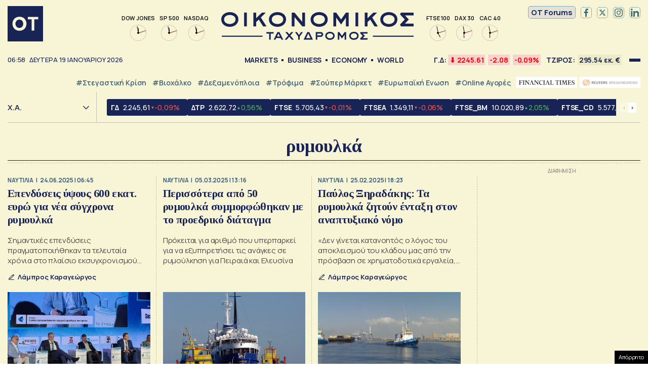

--- FILE ---
content_type: text/html; charset=UTF-8
request_url: https://www.ot.gr/tag/rymoulka/
body_size: 38891
content:
<!DOCTYPE html><html lang="el"><head><meta charset="utf-8" /><link media="all" href="https://www.ot.gr/wp-content/cache/autoptimize/css/autoptimize_ff67fc46386cbacd3a298d82c8287d33.css" rel="stylesheet" /><title>ρυμουλκά - Οικονομικός Ταχυδρόμος - ot.gr</title><meta id="metaViewport" name=viewport content="width=device-width, initial-scale=1.0, maximum-scale=1.0,  user-scalable=no"><meta http-equiv="X-UA-Compatible" content="IE=edge,chrome=1" /><meta http-equiv="refresh" content="240" /><link rel="apple-touch-icon" sizes="180x180" href="/wp-content/themes/whsk_otsem/common/icons/apple-touch-icon.png"><link rel="icon" type="image/png" sizes="192x192"  href="/wp-content/themes/whsk_otsem/common/icons/android-chrome-192x192.png"><link rel="icon" type="image/png" sizes="32x32" href="/wp-content/themes/whsk_otsem/common/icons/favicon-32x32.png"><link rel="icon" type="image/png" sizes="16x16" href="/wp-content/themes/whsk_otsem/common/icons/favicon-16x16.png"><link rel="manifest" href="/wp-content/themes/whsk_otsem/common/icons/site.webmanifest"><meta name="msapplication-TileColor" content="#ffffff"><meta name="theme-color" content="#ffffff"><meta name='robots' content='index, follow, max-image-preview:large, max-snippet:-1, max-video-preview:-1' /><meta name="description" content="ρυμουλκά: Όλες οι ειδήσεις για ρυμουλκά από το ot.gr" /><link rel="canonical" href="https://www.ot.gr/tag/rymoulka/" /><meta property="og:locale" content="el_GR" /><meta property="og:type" content="article" /><meta property="og:title" content="ρυμουλκά - Οικονομικός Ταχυδρόμος - ot.gr" /><meta property="og:description" content="ρυμουλκά: Όλες οι ειδήσεις για ρυμουλκά από το ot.gr" /><meta property="og:url" content="https://www.ot.gr/tag/rymoulka/" /><meta property="og:site_name" content="Οικονομικός Ταχυδρόμος - ot.gr" /><meta property="og:image" content="https://www.ot.gr/wp-content/uploads/2025/04/otn.jpg" /><meta property="og:image:width" content="1200" /><meta property="og:image:height" content="630" /><meta property="og:image:type" content="image/jpeg" /><meta name="twitter:card" content="summary_large_image" /><meta name="twitter:site" content="@otgr_official" /><link rel="alternate" type="application/rss+xml" title="Κανάλι ετικέτας ρυμουλκά &raquo; Οικονομικός Ταχυδρόμος - ot.gr" href="https://www.ot.gr/tag/rymoulka/feed/" /> <script type='text/javascript' src='https://code.jquery.com/jquery-3.6.3.min.js?ver=5.9.1' id='localjquery-js'></script> <script type='text/javascript' id='gda-js-extra'>var apiinfo = {"url":"https:\/\/epimenidis.in.gr\/api\/"};</script> <script type='text/javascript' src='https://www.ot.gr/wp-content/themes/whsk_otsem/common/js/gda.js?ver=1.0.23' id='gda-js'></script> <script type='text/javascript' src='https://www.ot.gr/wp-content/themes/whsk_otsem/common/js/noframework.waypoints.min.js?ver=5.9.1' id='waypoint1-js'></script> <script type='text/javascript' src='https://www.ot.gr/wp-content/themes/whsk_otsem/common/js/waypoints-sticky.min.js?ver=5.9.1' id='waypoint2-js'></script>  <script async src="https://fundingchoicesmessages.google.com/i/pub-3451081775397713?ers=1"></script> <script>(function() {function signalGooglefcPresent() {if (!window.frames['googlefcPresent']) {if (document.body) {const iframe = document.createElement('iframe'); iframe.style = 'width: 0; height: 0; border: none; z-index: -1000; left: -1000px; top: -1000px;'; iframe.style.display = 'none'; iframe.name = 'googlefcPresent'; document.body.appendChild(iframe);} else {setTimeout(signalGooglefcPresent, 0);}}}signalGooglefcPresent();})();</script> <script>(function(){'use strict';function aa(a){var b=0;return function(){return b<a.length?{done:!1,value:a[b++]}:{done:!0}}}var ba=typeof Object.defineProperties=="function"?Object.defineProperty:function(a,b,c){if(a==Array.prototype||a==Object.prototype)return a;a[b]=c.value;return a};
function ca(a){a=["object"==typeof globalThis&&globalThis,a,"object"==typeof window&&window,"object"==typeof self&&self,"object"==typeof global&&global];for(var b=0;b<a.length;++b){var c=a[b];if(c&&c.Math==Math)return c}throw Error("Cannot find global object");}var da=ca(this);function l(a,b){if(b)a:{var c=da;a=a.split(".");for(var d=0;d<a.length-1;d++){var e=a[d];if(!(e in c))break a;c=c[e]}a=a[a.length-1];d=c[a];b=b(d);b!=d&&b!=null&&ba(c,a,{configurable:!0,writable:!0,value:b})}}
function ea(a){return a.raw=a}function n(a){var b=typeof Symbol!="undefined"&&Symbol.iterator&&a[Symbol.iterator];if(b)return b.call(a);if(typeof a.length=="number")return{next:aa(a)};throw Error(String(a)+" is not an iterable or ArrayLike");}function fa(a){for(var b,c=[];!(b=a.next()).done;)c.push(b.value);return c}var ha=typeof Object.create=="function"?Object.create:function(a){function b(){}b.prototype=a;return new b},p;
if(typeof Object.setPrototypeOf=="function")p=Object.setPrototypeOf;else{var q;a:{var ja={a:!0},ka={};try{ka.__proto__=ja;q=ka.a;break a}catch(a){}q=!1}p=q?function(a,b){a.__proto__=b;if(a.__proto__!==b)throw new TypeError(a+" is not extensible");return a}:null}var la=p;
function t(a,b){a.prototype=ha(b.prototype);a.prototype.constructor=a;if(la)la(a,b);else for(var c in b)if(c!="prototype")if(Object.defineProperties){var d=Object.getOwnPropertyDescriptor(b,c);d&&Object.defineProperty(a,c,d)}else a[c]=b[c];a.A=b.prototype}function ma(){for(var a=Number(this),b=[],c=a;c<arguments.length;c++)b[c-a]=arguments[c];return b}l("Object.is",function(a){return a?a:function(b,c){return b===c?b!==0||1/b===1/c:b!==b&&c!==c}});
l("Array.prototype.includes",function(a){return a?a:function(b,c){var d=this;d instanceof String&&(d=String(d));var e=d.length;c=c||0;for(c<0&&(c=Math.max(c+e,0));c<e;c++){var f=d[c];if(f===b||Object.is(f,b))return!0}return!1}});
l("String.prototype.includes",function(a){return a?a:function(b,c){if(this==null)throw new TypeError("The 'this' value for String.prototype.includes must not be null or undefined");if(b instanceof RegExp)throw new TypeError("First argument to String.prototype.includes must not be a regular expression");return this.indexOf(b,c||0)!==-1}});l("Number.MAX_SAFE_INTEGER",function(){return 9007199254740991});
l("Number.isFinite",function(a){return a?a:function(b){return typeof b!=="number"?!1:!isNaN(b)&&b!==Infinity&&b!==-Infinity}});l("Number.isInteger",function(a){return a?a:function(b){return Number.isFinite(b)?b===Math.floor(b):!1}});l("Number.isSafeInteger",function(a){return a?a:function(b){return Number.isInteger(b)&&Math.abs(b)<=Number.MAX_SAFE_INTEGER}});
l("Math.trunc",function(a){return a?a:function(b){b=Number(b);if(isNaN(b)||b===Infinity||b===-Infinity||b===0)return b;var c=Math.floor(Math.abs(b));return b<0?-c:c}});/*

 Copyright The Closure Library Authors.
 SPDX-License-Identifier: Apache-2.0
*/
var u=this||self;function v(a,b){a:{var c=["CLOSURE_FLAGS"];for(var d=u,e=0;e<c.length;e++)if(d=d[c[e]],d==null){c=null;break a}c=d}a=c&&c[a];return a!=null?a:b}function w(a){return a};function na(a){u.setTimeout(function(){throw a;},0)};var oa=v(610401301,!1),pa=v(188588736,!0),qa=v(645172343,v(1,!0));var x,ra=u.navigator;x=ra?ra.userAgentData||null:null;function z(a){return oa?x?x.brands.some(function(b){return(b=b.brand)&&b.indexOf(a)!=-1}):!1:!1}function A(a){var b;a:{if(b=u.navigator)if(b=b.userAgent)break a;b=""}return b.indexOf(a)!=-1};function B(){return oa?!!x&&x.brands.length>0:!1}function C(){return B()?z("Chromium"):(A("Chrome")||A("CriOS"))&&!(B()?0:A("Edge"))||A("Silk")};var sa=B()?!1:A("Trident")||A("MSIE");!A("Android")||C();C();A("Safari")&&(C()||(B()?0:A("Coast"))||(B()?0:A("Opera"))||(B()?0:A("Edge"))||(B()?z("Microsoft Edge"):A("Edg/"))||B()&&z("Opera"));var ta={},D=null;var ua=typeof Uint8Array!=="undefined",va=!sa&&typeof btoa==="function";var wa;function E(){return typeof BigInt==="function"};var F=typeof Symbol==="function"&&typeof Symbol()==="symbol";function xa(a){return typeof Symbol==="function"&&typeof Symbol()==="symbol"?Symbol():a}var G=xa(),ya=xa("2ex");var za=F?function(a,b){a[G]|=b}:function(a,b){a.g!==void 0?a.g|=b:Object.defineProperties(a,{g:{value:b,configurable:!0,writable:!0,enumerable:!1}})},H=F?function(a){return a[G]|0}:function(a){return a.g|0},I=F?function(a){return a[G]}:function(a){return a.g},J=F?function(a,b){a[G]=b}:function(a,b){a.g!==void 0?a.g=b:Object.defineProperties(a,{g:{value:b,configurable:!0,writable:!0,enumerable:!1}})};function Aa(a,b){J(b,(a|0)&-14591)}function Ba(a,b){J(b,(a|34)&-14557)};var K={},Ca={};function Da(a){return!(!a||typeof a!=="object"||a.g!==Ca)}function Ea(a){return a!==null&&typeof a==="object"&&!Array.isArray(a)&&a.constructor===Object}function L(a,b,c){if(!Array.isArray(a)||a.length)return!1;var d=H(a);if(d&1)return!0;if(!(b&&(Array.isArray(b)?b.includes(c):b.has(c))))return!1;J(a,d|1);return!0};var M=0,N=0;function Fa(a){var b=a>>>0;M=b;N=(a-b)/4294967296>>>0}function Ga(a){if(a<0){Fa(-a);var b=n(Ha(M,N));a=b.next().value;b=b.next().value;M=a>>>0;N=b>>>0}else Fa(a)}function Ia(a,b){b>>>=0;a>>>=0;if(b<=2097151)var c=""+(4294967296*b+a);else E()?c=""+(BigInt(b)<<BigInt(32)|BigInt(a)):(c=(a>>>24|b<<8)&16777215,b=b>>16&65535,a=(a&16777215)+c*6777216+b*6710656,c+=b*8147497,b*=2,a>=1E7&&(c+=a/1E7>>>0,a%=1E7),c>=1E7&&(b+=c/1E7>>>0,c%=1E7),c=b+Ja(c)+Ja(a));return c}
function Ja(a){a=String(a);return"0000000".slice(a.length)+a}function Ha(a,b){b=~b;a?a=~a+1:b+=1;return[a,b]};var Ka=/^-?([1-9][0-9]*|0)(\.[0-9]+)?$/;var O;function La(a,b){O=b;a=new a(b);O=void 0;return a}
function P(a,b,c){a==null&&(a=O);O=void 0;if(a==null){var d=96;c?(a=[c],d|=512):a=[];b&&(d=d&-16760833|(b&1023)<<14)}else{if(!Array.isArray(a))throw Error("narr");d=H(a);if(d&2048)throw Error("farr");if(d&64)return a;d|=64;if(c&&(d|=512,c!==a[0]))throw Error("mid");a:{c=a;var e=c.length;if(e){var f=e-1;if(Ea(c[f])){d|=256;b=f-(+!!(d&512)-1);if(b>=1024)throw Error("pvtlmt");d=d&-16760833|(b&1023)<<14;break a}}if(b){b=Math.max(b,e-(+!!(d&512)-1));if(b>1024)throw Error("spvt");d=d&-16760833|(b&1023)<<
14}}}J(a,d);return a};function Ma(a){switch(typeof a){case "number":return isFinite(a)?a:String(a);case "boolean":return a?1:0;case "object":if(a)if(Array.isArray(a)){if(L(a,void 0,0))return}else if(ua&&a!=null&&a instanceof Uint8Array){if(va){for(var b="",c=0,d=a.length-10240;c<d;)b+=String.fromCharCode.apply(null,a.subarray(c,c+=10240));b+=String.fromCharCode.apply(null,c?a.subarray(c):a);a=btoa(b)}else{b===void 0&&(b=0);if(!D){D={};c="ABCDEFGHIJKLMNOPQRSTUVWXYZabcdefghijklmnopqrstuvwxyz0123456789".split("");d=["+/=",
"+/","-_=","-_.","-_"];for(var e=0;e<5;e++){var f=c.concat(d[e].split(""));ta[e]=f;for(var g=0;g<f.length;g++){var h=f[g];D[h]===void 0&&(D[h]=g)}}}b=ta[b];c=Array(Math.floor(a.length/3));d=b[64]||"";for(e=f=0;f<a.length-2;f+=3){var k=a[f],m=a[f+1];h=a[f+2];g=b[k>>2];k=b[(k&3)<<4|m>>4];m=b[(m&15)<<2|h>>6];h=b[h&63];c[e++]=g+k+m+h}g=0;h=d;switch(a.length-f){case 2:g=a[f+1],h=b[(g&15)<<2]||d;case 1:a=a[f],c[e]=b[a>>2]+b[(a&3)<<4|g>>4]+h+d}a=c.join("")}return a}}return a};function Na(a,b,c){a=Array.prototype.slice.call(a);var d=a.length,e=b&256?a[d-1]:void 0;d+=e?-1:0;for(b=b&512?1:0;b<d;b++)a[b]=c(a[b]);if(e){b=a[b]={};for(var f in e)Object.prototype.hasOwnProperty.call(e,f)&&(b[f]=c(e[f]))}return a}function Oa(a,b,c,d,e){if(a!=null){if(Array.isArray(a))a=L(a,void 0,0)?void 0:e&&H(a)&2?a:Pa(a,b,c,d!==void 0,e);else if(Ea(a)){var f={},g;for(g in a)Object.prototype.hasOwnProperty.call(a,g)&&(f[g]=Oa(a[g],b,c,d,e));a=f}else a=b(a,d);return a}}
function Pa(a,b,c,d,e){var f=d||c?H(a):0;d=d?!!(f&32):void 0;a=Array.prototype.slice.call(a);for(var g=0;g<a.length;g++)a[g]=Oa(a[g],b,c,d,e);c&&c(f,a);return a}function Qa(a){return a.s===K?a.toJSON():Ma(a)};function Ra(a,b,c){c=c===void 0?Ba:c;if(a!=null){if(ua&&a instanceof Uint8Array)return b?a:new Uint8Array(a);if(Array.isArray(a)){var d=H(a);if(d&2)return a;b&&(b=d===0||!!(d&32)&&!(d&64||!(d&16)));return b?(J(a,(d|34)&-12293),a):Pa(a,Ra,d&4?Ba:c,!0,!0)}a.s===K&&(c=a.h,d=I(c),a=d&2?a:La(a.constructor,Sa(c,d,!0)));return a}}function Sa(a,b,c){var d=c||b&2?Ba:Aa,e=!!(b&32);a=Na(a,b,function(f){return Ra(f,e,d)});za(a,32|(c?2:0));return a};function Ta(a,b){a=a.h;return Ua(a,I(a),b)}function Va(a,b,c,d){b=d+(+!!(b&512)-1);if(!(b<0||b>=a.length||b>=c))return a[b]}
function Ua(a,b,c,d){if(c===-1)return null;var e=b>>14&1023||536870912;if(c>=e){if(b&256)return a[a.length-1][c]}else{var f=a.length;if(d&&b&256&&(d=a[f-1][c],d!=null)){if(Va(a,b,e,c)&&ya!=null){var g;a=(g=wa)!=null?g:wa={};g=a[ya]||0;g>=4||(a[ya]=g+1,g=Error(),g.__closure__error__context__984382||(g.__closure__error__context__984382={}),g.__closure__error__context__984382.severity="incident",na(g))}return d}return Va(a,b,e,c)}}
function Wa(a,b,c,d,e){var f=b>>14&1023||536870912;if(c>=f||e&&!qa){var g=b;if(b&256)e=a[a.length-1];else{if(d==null)return;e=a[f+(+!!(b&512)-1)]={};g|=256}e[c]=d;c<f&&(a[c+(+!!(b&512)-1)]=void 0);g!==b&&J(a,g)}else a[c+(+!!(b&512)-1)]=d,b&256&&(a=a[a.length-1],c in a&&delete a[c])}
function Xa(a,b){var c=Ya;var d=d===void 0?!1:d;var e=a.h;var f=I(e),g=Ua(e,f,b,d);if(g!=null&&typeof g==="object"&&g.s===K)c=g;else if(Array.isArray(g)){var h=H(g),k=h;k===0&&(k|=f&32);k|=f&2;k!==h&&J(g,k);c=new c(g)}else c=void 0;c!==g&&c!=null&&Wa(e,f,b,c,d);e=c;if(e==null)return e;a=a.h;f=I(a);f&2||(g=e,c=g.h,h=I(c),g=h&2?La(g.constructor,Sa(c,h,!1)):g,g!==e&&(e=g,Wa(a,f,b,e,d)));return e}function Za(a,b){a=Ta(a,b);return a==null||typeof a==="string"?a:void 0}
function $a(a,b){var c=c===void 0?0:c;a=Ta(a,b);if(a!=null)if(b=typeof a,b==="number"?Number.isFinite(a):b!=="string"?0:Ka.test(a))if(typeof a==="number"){if(a=Math.trunc(a),!Number.isSafeInteger(a)){Ga(a);b=M;var d=N;if(a=d&2147483648)b=~b+1>>>0,d=~d>>>0,b==0&&(d=d+1>>>0);b=d*4294967296+(b>>>0);a=a?-b:b}}else if(b=Math.trunc(Number(a)),Number.isSafeInteger(b))a=String(b);else{if(b=a.indexOf("."),b!==-1&&(a=a.substring(0,b)),!(a[0]==="-"?a.length<20||a.length===20&&Number(a.substring(0,7))>-922337:
a.length<19||a.length===19&&Number(a.substring(0,6))<922337)){if(a.length<16)Ga(Number(a));else if(E())a=BigInt(a),M=Number(a&BigInt(4294967295))>>>0,N=Number(a>>BigInt(32)&BigInt(4294967295));else{b=+(a[0]==="-");N=M=0;d=a.length;for(var e=b,f=(d-b)%6+b;f<=d;e=f,f+=6)e=Number(a.slice(e,f)),N*=1E6,M=M*1E6+e,M>=4294967296&&(N+=Math.trunc(M/4294967296),N>>>=0,M>>>=0);b&&(b=n(Ha(M,N)),a=b.next().value,b=b.next().value,M=a,N=b)}a=M;b=N;b&2147483648?E()?a=""+(BigInt(b|0)<<BigInt(32)|BigInt(a>>>0)):(b=
n(Ha(a,b)),a=b.next().value,b=b.next().value,a="-"+Ia(a,b)):a=Ia(a,b)}}else a=void 0;return a!=null?a:c}function R(a,b){var c=c===void 0?"":c;a=Za(a,b);return a!=null?a:c};var S;function T(a,b,c){this.h=P(a,b,c)}T.prototype.toJSON=function(){return ab(this)};T.prototype.s=K;T.prototype.toString=function(){try{return S=!0,ab(this).toString()}finally{S=!1}};
function ab(a){var b=S?a.h:Pa(a.h,Qa,void 0,void 0,!1);var c=!S;var d=pa?void 0:a.constructor.v;var e=I(c?a.h:b);if(a=b.length){var f=b[a-1],g=Ea(f);g?a--:f=void 0;e=+!!(e&512)-1;var h=b;if(g){b:{var k=f;var m={};g=!1;if(k)for(var r in k)if(Object.prototype.hasOwnProperty.call(k,r))if(isNaN(+r))m[r]=k[r];else{var y=k[r];Array.isArray(y)&&(L(y,d,+r)||Da(y)&&y.size===0)&&(y=null);y==null&&(g=!0);y!=null&&(m[r]=y)}if(g){for(var Q in m)break b;m=null}else m=k}k=m==null?f!=null:m!==f}for(var ia;a>0;a--){Q=
a-1;r=h[Q];Q-=e;if(!(r==null||L(r,d,Q)||Da(r)&&r.size===0))break;ia=!0}if(h!==b||k||ia){if(!c)h=Array.prototype.slice.call(h,0,a);else if(ia||k||m)h.length=a;m&&h.push(m)}b=h}return b};function bb(a){return function(b){if(b==null||b=="")b=new a;else{b=JSON.parse(b);if(!Array.isArray(b))throw Error("dnarr");za(b,32);b=La(a,b)}return b}};function cb(a){this.h=P(a)}t(cb,T);var db=bb(cb);var U;function V(a){this.g=a}V.prototype.toString=function(){return this.g+""};var eb={};function fb(a){if(U===void 0){var b=null;var c=u.trustedTypes;if(c&&c.createPolicy){try{b=c.createPolicy("goog#html",{createHTML:w,createScript:w,createScriptURL:w})}catch(d){u.console&&u.console.error(d.message)}U=b}else U=b}a=(b=U)?b.createScriptURL(a):a;return new V(a,eb)};/*

 SPDX-License-Identifier: Apache-2.0
*/
function gb(a){var b=ma.apply(1,arguments);if(b.length===0)return fb(a[0]);for(var c=a[0],d=0;d<b.length;d++)c+=encodeURIComponent(b[d])+a[d+1];return fb(c)};function hb(a,b){a.src=b instanceof V&&b.constructor===V?b.g:"type_error:TrustedResourceUrl";var c,d;(c=(b=(d=(c=(a.ownerDocument&&a.ownerDocument.defaultView||window).document).querySelector)==null?void 0:d.call(c,"script[nonce]"))?b.nonce||b.getAttribute("nonce")||"":"")&&a.setAttribute("nonce",c)};function ib(){return Math.floor(Math.random()*2147483648).toString(36)+Math.abs(Math.floor(Math.random()*2147483648)^Date.now()).toString(36)};function jb(a,b){b=String(b);a.contentType==="application/xhtml+xml"&&(b=b.toLowerCase());return a.createElement(b)}function kb(a){this.g=a||u.document||document};function lb(a){a=a===void 0?document:a;return a.createElement("script")};function mb(a,b,c,d,e,f){try{var g=a.g,h=lb(g);h.async=!0;hb(h,b);g.head.appendChild(h);h.addEventListener("load",function(){e();d&&g.head.removeChild(h)});h.addEventListener("error",function(){c>0?mb(a,b,c-1,d,e,f):(d&&g.head.removeChild(h),f())})}catch(k){f()}};var nb=u.atob("aHR0cHM6Ly93d3cuZ3N0YXRpYy5jb20vaW1hZ2VzL2ljb25zL21hdGVyaWFsL3N5c3RlbS8xeC93YXJuaW5nX2FtYmVyXzI0ZHAucG5n"),ob=u.atob("WW91IGFyZSBzZWVpbmcgdGhpcyBtZXNzYWdlIGJlY2F1c2UgYWQgb3Igc2NyaXB0IGJsb2NraW5nIHNvZnR3YXJlIGlzIGludGVyZmVyaW5nIHdpdGggdGhpcyBwYWdlLg=="),pb=u.atob("RGlzYWJsZSBhbnkgYWQgb3Igc2NyaXB0IGJsb2NraW5nIHNvZnR3YXJlLCB0aGVuIHJlbG9hZCB0aGlzIHBhZ2Uu");function qb(a,b,c){this.i=a;this.u=b;this.o=c;this.g=null;this.j=[];this.m=!1;this.l=new kb(this.i)}
function rb(a){if(a.i.body&&!a.m){var b=function(){sb(a);u.setTimeout(function(){tb(a,3)},50)};mb(a.l,a.u,2,!0,function(){u[a.o]||b()},b);a.m=!0}}
function sb(a){for(var b=W(1,5),c=0;c<b;c++){var d=X(a);a.i.body.appendChild(d);a.j.push(d)}b=X(a);b.style.bottom="0";b.style.left="0";b.style.position="fixed";b.style.width=W(100,110).toString()+"%";b.style.zIndex=W(2147483544,2147483644).toString();b.style.backgroundColor=ub(249,259,242,252,219,229);b.style.boxShadow="0 0 12px #888";b.style.color=ub(0,10,0,10,0,10);b.style.display="flex";b.style.justifyContent="center";b.style.fontFamily="Roboto, Arial";c=X(a);c.style.width=W(80,85).toString()+
"%";c.style.maxWidth=W(750,775).toString()+"px";c.style.margin="24px";c.style.display="flex";c.style.alignItems="flex-start";c.style.justifyContent="center";d=jb(a.l.g,"IMG");d.className=ib();d.src=nb;d.alt="Warning icon";d.style.height="24px";d.style.width="24px";d.style.paddingRight="16px";var e=X(a),f=X(a);f.style.fontWeight="bold";f.textContent=ob;var g=X(a);g.textContent=pb;Y(a,e,f);Y(a,e,g);Y(a,c,d);Y(a,c,e);Y(a,b,c);a.g=b;a.i.body.appendChild(a.g);b=W(1,5);for(c=0;c<b;c++)d=X(a),a.i.body.appendChild(d),
a.j.push(d)}function Y(a,b,c){for(var d=W(1,5),e=0;e<d;e++){var f=X(a);b.appendChild(f)}b.appendChild(c);c=W(1,5);for(d=0;d<c;d++)e=X(a),b.appendChild(e)}function W(a,b){return Math.floor(a+Math.random()*(b-a))}function ub(a,b,c,d,e,f){return"rgb("+W(Math.max(a,0),Math.min(b,255)).toString()+","+W(Math.max(c,0),Math.min(d,255)).toString()+","+W(Math.max(e,0),Math.min(f,255)).toString()+")"}function X(a){a=jb(a.l.g,"DIV");a.className=ib();return a}
function tb(a,b){b<=0||a.g!=null&&a.g.offsetHeight!==0&&a.g.offsetWidth!==0||(vb(a),sb(a),u.setTimeout(function(){tb(a,b-1)},50))}function vb(a){for(var b=n(a.j),c=b.next();!c.done;c=b.next())(c=c.value)&&c.parentNode&&c.parentNode.removeChild(c);a.j=[];(b=a.g)&&b.parentNode&&b.parentNode.removeChild(b);a.g=null};function wb(a,b,c,d,e){function f(k){document.body?g(document.body):k>0?u.setTimeout(function(){f(k-1)},e):b()}function g(k){k.appendChild(h);u.setTimeout(function(){h?(h.offsetHeight!==0&&h.offsetWidth!==0?b():a(),h.parentNode&&h.parentNode.removeChild(h)):a()},d)}var h=xb(c);f(3)}function xb(a){var b=document.createElement("div");b.className=a;b.style.width="1px";b.style.height="1px";b.style.position="absolute";b.style.left="-10000px";b.style.top="-10000px";b.style.zIndex="-10000";return b};function Ya(a){this.h=P(a)}t(Ya,T);function yb(a){this.h=P(a)}t(yb,T);var zb=bb(yb);function Ab(a){if(!a)return null;a=Za(a,4);var b;a===null||a===void 0?b=null:b=fb(a);return b};var Bb=ea([""]),Cb=ea([""]);function Db(a,b){this.m=a;this.o=new kb(a.document);this.g=b;this.j=R(this.g,1);this.u=Ab(Xa(this.g,2))||gb(Bb);this.i=!1;b=Ab(Xa(this.g,13))||gb(Cb);this.l=new qb(a.document,b,R(this.g,12))}Db.prototype.start=function(){Eb(this)};
function Eb(a){Fb(a);mb(a.o,a.u,3,!1,function(){a:{var b=a.j;var c=u.btoa(b);if(c=u[c]){try{var d=db(u.atob(c))}catch(e){b=!1;break a}b=b===Za(d,1)}else b=!1}b?Z(a,R(a.g,14)):(Z(a,R(a.g,8)),rb(a.l))},function(){wb(function(){Z(a,R(a.g,7));rb(a.l)},function(){return Z(a,R(a.g,6))},R(a.g,9),$a(a.g,10),$a(a.g,11))})}function Z(a,b){a.i||(a.i=!0,a=new a.m.XMLHttpRequest,a.open("GET",b,!0),a.send())}function Fb(a){var b=u.btoa(a.j);a.m[b]&&Z(a,R(a.g,5))};(function(a,b){u[a]=function(){var c=ma.apply(0,arguments);u[a]=function(){};b.call.apply(b,[null].concat(c instanceof Array?c:fa(n(c))))}})("__h82AlnkH6D91__",function(a){typeof window.atob==="function"&&(new Db(window,zb(window.atob(a)))).start()});}).call(this);

window.__h82AlnkH6D91__("[base64]/[base64]/[base64]/[base64]");</script> <script>!function (n) { "use strict"; function d(n, t) { var r = (65535 & n) + (65535 & t); return (n >> 16) + (t >> 16) + (r >> 16) << 16 | 65535 & r } function f(n, t, r, e, o, u) { return d((u = d(d(t, n), d(e, u))) << o | u >>> 32 - o, r) } function l(n, t, r, e, o, u, c) { return f(t & r | ~t & e, n, t, o, u, c) } function g(n, t, r, e, o, u, c) { return f(t & e | r & ~e, n, t, o, u, c) } function v(n, t, r, e, o, u, c) { return f(t ^ r ^ e, n, t, o, u, c) } function m(n, t, r, e, o, u, c) { return f(r ^ (t | ~e), n, t, o, u, c) } function c(n, t) { var r, e, o, u; n[t >> 5] |= 128 << t % 32, n[14 + (t + 64 >>> 9 << 4)] = t; for (var c = 1732584193, f = -271733879, i = -1732584194, a = 271733878, h = 0; h < n.length; h += 16)c = l(r = c, e = f, o = i, u = a, n[h], 7, -680876936), a = l(a, c, f, i, n[h + 1], 12, -389564586), i = l(i, a, c, f, n[h + 2], 17, 606105819), f = l(f, i, a, c, n[h + 3], 22, -1044525330), c = l(c, f, i, a, n[h + 4], 7, -176418897), a = l(a, c, f, i, n[h + 5], 12, 1200080426), i = l(i, a, c, f, n[h + 6], 17, -1473231341), f = l(f, i, a, c, n[h + 7], 22, -45705983), c = l(c, f, i, a, n[h + 8], 7, 1770035416), a = l(a, c, f, i, n[h + 9], 12, -1958414417), i = l(i, a, c, f, n[h + 10], 17, -42063), f = l(f, i, a, c, n[h + 11], 22, -1990404162), c = l(c, f, i, a, n[h + 12], 7, 1804603682), a = l(a, c, f, i, n[h + 13], 12, -40341101), i = l(i, a, c, f, n[h + 14], 17, -1502002290), c = g(c, f = l(f, i, a, c, n[h + 15], 22, 1236535329), i, a, n[h + 1], 5, -165796510), a = g(a, c, f, i, n[h + 6], 9, -1069501632), i = g(i, a, c, f, n[h + 11], 14, 643717713), f = g(f, i, a, c, n[h], 20, -373897302), c = g(c, f, i, a, n[h + 5], 5, -701558691), a = g(a, c, f, i, n[h + 10], 9, 38016083), i = g(i, a, c, f, n[h + 15], 14, -660478335), f = g(f, i, a, c, n[h + 4], 20, -405537848), c = g(c, f, i, a, n[h + 9], 5, 568446438), a = g(a, c, f, i, n[h + 14], 9, -1019803690), i = g(i, a, c, f, n[h + 3], 14, -187363961), f = g(f, i, a, c, n[h + 8], 20, 1163531501), c = g(c, f, i, a, n[h + 13], 5, -1444681467), a = g(a, c, f, i, n[h + 2], 9, -51403784), i = g(i, a, c, f, n[h + 7], 14, 1735328473), c = v(c, f = g(f, i, a, c, n[h + 12], 20, -1926607734), i, a, n[h + 5], 4, -378558), a = v(a, c, f, i, n[h + 8], 11, -2022574463), i = v(i, a, c, f, n[h + 11], 16, 1839030562), f = v(f, i, a, c, n[h + 14], 23, -35309556), c = v(c, f, i, a, n[h + 1], 4, -1530992060), a = v(a, c, f, i, n[h + 4], 11, 1272893353), i = v(i, a, c, f, n[h + 7], 16, -155497632), f = v(f, i, a, c, n[h + 10], 23, -1094730640), c = v(c, f, i, a, n[h + 13], 4, 681279174), a = v(a, c, f, i, n[h], 11, -358537222), i = v(i, a, c, f, n[h + 3], 16, -722521979), f = v(f, i, a, c, n[h + 6], 23, 76029189), c = v(c, f, i, a, n[h + 9], 4, -640364487), a = v(a, c, f, i, n[h + 12], 11, -421815835), i = v(i, a, c, f, n[h + 15], 16, 530742520), c = m(c, f = v(f, i, a, c, n[h + 2], 23, -995338651), i, a, n[h], 6, -198630844), a = m(a, c, f, i, n[h + 7], 10, 1126891415), i = m(i, a, c, f, n[h + 14], 15, -1416354905), f = m(f, i, a, c, n[h + 5], 21, -57434055), c = m(c, f, i, a, n[h + 12], 6, 1700485571), a = m(a, c, f, i, n[h + 3], 10, -1894986606), i = m(i, a, c, f, n[h + 10], 15, -1051523), f = m(f, i, a, c, n[h + 1], 21, -2054922799), c = m(c, f, i, a, n[h + 8], 6, 1873313359), a = m(a, c, f, i, n[h + 15], 10, -30611744), i = m(i, a, c, f, n[h + 6], 15, -1560198380), f = m(f, i, a, c, n[h + 13], 21, 1309151649), c = m(c, f, i, a, n[h + 4], 6, -145523070), a = m(a, c, f, i, n[h + 11], 10, -1120210379), i = m(i, a, c, f, n[h + 2], 15, 718787259), f = m(f, i, a, c, n[h + 9], 21, -343485551), c = d(c, r), f = d(f, e), i = d(i, o), a = d(a, u); return [c, f, i, a] } function i(n) { for (var t = "", r = 32 * n.length, e = 0; e < r; e += 8)t += String.fromCharCode(n[e >> 5] >>> e % 32 & 255); return t } function a(n) { var t = []; for (t[(n.length >> 2) - 1] = void 0, e = 0; e < t.length; e += 1)t[e] = 0; for (var r = 8 * n.length, e = 0; e < r; e += 8)t[e >> 5] |= (255 & n.charCodeAt(e / 8)) << e % 32; return t } function e(n) { for (var t, r = "0123456789abcdef", e = "", o = 0; o < n.length; o += 1)t = n.charCodeAt(o), e += r.charAt(t >>> 4 & 15) + r.charAt(15 & t); return e } function r(n) { return unescape(encodeURIComponent(n)) } function o(n) { return i(c(a(n = r(n)), 8 * n.length)) } function u(n, t) { return function (n, t) { var r, e = a(n), o = [], u = []; for (o[15] = u[15] = void 0, 16 < e.length && (e = c(e, 8 * n.length)), r = 0; r < 16; r += 1)o[r] = 909522486 ^ e[r], u[r] = 1549556828 ^ e[r]; return t = c(o.concat(a(t)), 512 + 8 * t.length), i(c(u.concat(t), 640)) }(r(n), r(t)) } function t(n, t, r) { return t ? r ? u(t, n) : e(u(t, n)) : r ? o(n) : e(o(n)) } "function" == typeof define && define.amd ? define(function () { return t }) : "object" == typeof module && module.exports ? module.exports = t : n.md5 = t }(this);
    
function uuidv4() {
    return ([1e7] + -1e3 + -4e3 + -8e3 + -1e11).replace(/[018]/g, c =>
        (c ^ crypto.getRandomValues(new Uint8Array(1))[0] & 15 >> c / 4).toString(16)
    );
}

function setPPIDCookie() {
    document.cookie = "_ppid=" + md5(uuidv4()) + ";path=/";
}

function clearPPIDCookie() {
    document.cookie = "_ppid=;path=/;expires=Thu, 01 Jan 1970 00:00:01 GMT";
}

function getPPIDCookie() {
    let name = "_ppid=";
    let ca = document.cookie.split(';');
    for (let i = 0; i < ca.length; i++) {
        let c = ca[i].trim();
        if (c.indexOf(name) == 0) {
            return c.substring(name.length, c.length);
        }
    }
    return "";
}

function quantcastTrackEvent(eventName) {
    let ppid = getPPIDCookie();
    if (ppid === "") {
        setPPIDCookie();
    }
    if (typeof __qc !== 'undefined') {
        __qc.event({
            type: 'custom',
            eventType: eventName
        });
    }
}

// Wait for TCF API to load
let tcfCheckInterval = setInterval(() => {
    if (typeof window.__tcfapi !== 'undefined') {
        clearInterval(tcfCheckInterval); // Stop checking once __tcfapi is available

        window.__tcfapi('addEventListener', 2, function(tcData, success) {
            if (success && (tcData.eventStatus === 'useractioncomplete' || tcData.eventStatus === 'tcloaded')) {
                const hasPurposeOneConsent = tcData.purpose.consents['1']; // Purpose 1: Storage & Access
                
                if (hasPurposeOneConsent) {
                    console.log("Consent given for Purpose 1 - Setting PPID");
                    quantcastTrackEvent('Personalized Ad Consent Given');
                } else {
                    console.log("No consent for Purpose 1 - Clearing PPID");
                    clearPPIDCookie();
                }
            }
        });
    }
}, 500); // Check every 500ms

// Stop checking after 5 seconds
setTimeout(() => clearInterval(tcfCheckInterval), 5000);</script> <script>window.skinSize = 'small';
    var w = window.innerWidth || document.documentElement.clientWidth || document.body.clientWidth;
    if (w > 1000) {
        window.skinSize = 'large';
    }
    if (w <= 668) {
        var platform = 'mobile';
    } else {
        var platform = 'desktop';
    }

    // function display320() {
    //     googletag.cmd.push(function() {
    //         googletag.display('320x50_bottom_2')
    //     });
    //     display320 = function() {}
    // }

    function ways() {
        const f = $(".das-mmiddle");
        const d = $("#das-mmiddle-wp");
        var waypoint = new Waypoint({
            element: d[0],
            handler: function(n) {
                "up" === n ? f.addClass('ups') : "down" === n && f.removeClass('ups');
                display320()
            },
            offset: function() {
                return window.innerHeight
            }
        })
    }</script> <script>function loadAdScript() {
    var script = document.createElement('script');
    script.src = 'https://securepubads.g.doubleclick.net/tag/js/gpt.js';
    script.async = true;
    document.head.appendChild(script);
  }

  if ('requestIdleCallback' in window) {
    requestIdleCallback(loadAdScript);
  } else {
    // Fallback if requestIdleCallback isn't supported
    window.addEventListener('load', function () {
      setTimeout(loadAdScript, 500); // 0.56 seconds delay
    });
  }</script> <script>var googletag = googletag || {};
    googletag.cmd = googletag.cmd || [];</script> <script defer src="https://www.alteregomedia.org/files/js/gtags.js?v=1"></script> <script>var plink = "https://www.ot.gr/tag/rymoulka";
        try {setas()} catch (e) {var lineitemids = ''; var adserver = ''}
    googletag.cmd.push(function() {
        var header_mapping = googletag.sizeMapping().addSize([0, 0], []).addSize([670, 200], [[970, 250], [970, 90], [728, 90], [1000, 250]]).build();
        var right_mapping = googletag.sizeMapping().addSize([0, 0], []).addSize([875, 200], [[300, 250], [300, 450], [300, 600]]).build();
        var over_mapping = googletag.sizeMapping().addSize([0, 0], []).addSize([669, 200], [1, 1]).build();
        var textlink_mapping = googletag.sizeMapping().addSize([0, 0], []).addSize([600, 200], [[520, 40],[300, 250]]).build();
        var mapping_320 = googletag.sizeMapping().addSize([0, 0], [1, 1]).addSize([668, 0], []).build();
        var middle_mapping = googletag.sizeMapping().addSize([0, 0], []).addSize([300, 250], [[300, 250]]).addSize([300, 500], [[300, 600], [300, 250]]).addSize([668, 0], []).build();
        var bottom_mapping = googletag.sizeMapping().addSize([0, 0], []).addSize([300, 250], [[320, 50], [300, 250], [300, 450]]).addSize([300, 500], [[320, 50], [300, 250], [300, 450], [300, 600]]).addSize([668, 0], []).build();

        var bottom_mapping_new = googletag.sizeMapping().addSize([0, 0], [320, 50]).addSize([670, 200], []).build();
        googletag.defineSlot('/28509845/Ot_group/ot_inside_mobile_bottom_anchor', [320, 50], '320x50_bottom_sticky').defineSizeMapping(bottom_mapping_new).addService(googletag.pubads());

        googletag.defineSlot('/28509845/OT_Group/ot_inside_320x50_top', [1, 1], '320x50_top').defineSizeMapping(mapping_320).addService(googletag.pubads());
        
                googletag.defineSlot('/28509845/OT_Group/ot_mobile_300x250_middle', [[300, 600], [300, 250]], '300x250_middle_1').defineSizeMapping(middle_mapping).addService(googletag.pubads());
        googletag.defineSlot('/28509845/OT_Group/ot_mobile_300x250_middle_2', [[300, 600], [300, 250]], '300x250_middle_2').defineSizeMapping(middle_mapping).addService(googletag.pubads());
                
//        googletag.defineSlot('/28509845/OT_Group/ot_mobile_300x250_middle_home', [[300, 600], [300, 250]], '300x250_middle_home').defineSizeMapping(middle_mapping).addService(googletag.pubads());
        googletag.defineSlot('/28509845/OT_Group/ot_inside_320x50_bottom', [[320, 50], [300, 250], [300, 450], [300, 600]], '320x50_bottom').defineSizeMapping(bottom_mapping).addService(googletag.pubads());
        googletag.defineSlot('/28509845/OT_Group/ot_inside_320x50_bottom_2', [[320, 50], [300, 250], [300, 450], [300, 600]], '320x50_bottom_2').defineSizeMapping(bottom_mapping).addService(googletag.pubads());
        googletag.defineSlot('/28509845/OT_Group/ot_1x1_over', [1, 1], '1x1_over').defineSizeMapping(over_mapping).addService(googletag.pubads());
        // googletag.defineSlot('/28509845/OT_Group/ot_inside_970x90_top', [[970, 250], [970, 90], [728, 90], [1000, 250]], '970x90_top').defineSizeMapping(header_mapping).addService(googletag.pubads());
        googletag.defineSlot('/28509845/OT_Group/ot_inside_300x250_r1', [[300, 250], [300, 450], [300, 600]], '300x250_r1').defineSizeMapping(right_mapping).addService(googletag.pubads());
        googletag.defineSlot('/28509845/OT_Group/ot_inside_300x250_r2', [[300, 250], [300, 450], [300, 600]], '300x250_r2').defineSizeMapping(right_mapping).addService(googletag.pubads());
        googletag.defineSlot('/28509845/OT_Group/ot_inside_300x250_r3', [[300, 250], [300, 450], [300, 600]], '300x250_r3').defineSizeMapping(right_mapping).addService(googletag.pubads());
        googletag.defineSlot('/28509845/OT_Group/ot_inside_300x250_r4', [[300, 250], [300, 450], [300, 600]], '300x250_r4').defineSizeMapping(right_mapping).addService(googletag.pubads());
        googletag.defineSlot('/28509845/OT_Group/ot_inside_300x250_r5', [[300, 250], [300, 450], [300, 600]], '300x250_r5').defineSizeMapping(right_mapping).addService(googletag.pubads());
        googletag.defineSlot('/28509845/OT_Group/ot_inside_300x250_r6', [[300, 250], [300, 450], [300, 600]], '300x250_r6').defineSizeMapping(right_mapping).addService(googletag.pubads());
        googletag.defineSlot('/28509845/OT_Group/ot_inside_300x250_m1', [[300, 250], [520, 40]], '300x250_m1').defineSizeMapping(textlink_mapping).addService(googletag.pubads());
        googletag.defineSlot('/28509845/OT_Group/ot_inside_300x250_m2', [[300, 250], [520, 40]], '300x250_m2').defineSizeMapping(textlink_mapping).addService(googletag.pubads());
                var islot = googletag.defineOutOfPageSlot('/28509845/OT_Group/ot_interstitial', googletag.enums.OutOfPageFormat.INTERSTITIAL);
        if (islot) {islot.addService(googletag.pubads());}
        googletag.pubads().setTargeting('AdServer', adserver);
        googletag.pubads().setTargeting('Item_Id', '');
                googletag.pubads().setTargeting('Category', 'tags');
        googletag.pubads().setTargeting('SubCategory', 'rymoulka');
                        googletag.pubads().setTargeting('Skin', skinSize);
        googletag.pubads().setTargeting('Platform', platform);
                        googletag.pubads().setTargeting('Length', 'large');
        // googletag.pubads().collapseEmptyDivs(true);
        
        googletag.pubads().enableVideoAds();
        googletag.pubads().addEventListener('slotRenderEnded', function(event) {
        // if (event.slot.getSlotElementId() === '300x250_middle') {ways();}
        if (event.slot.getSlotElementId() === '320x50_bottom_sticky') {if (!event.isEmpty) {$(".googlefc").css({ "left": "0", "right": "auto" })}};
        if (event.slot.getSlotElementId() === '300x250_r1' || event.slot.getSlotElementId() === '300x250_middle_1' || event.slot.getSlotElementId() === '300x250_middle_home') 
        {if (!event.isEmpty && lineitemids.includes(event.lineItemId, 0) || !event.isEmpty && orderids.includes(event.campaignId, 0)) {pgm300();}};
        if (event.slot.getSlotElementId() === '300x250_middle_2') {if (!event.isEmpty && lineitemids.includes(event.lineItemId, 0) || !event.isEmpty && orderids.includes(event.campaignId, 0)) {pgm300a("300x250_middle_2");}};
       if (event.slot.getSlotElementId() === '300x250_middle_3') {if (!event.isEmpty && lineitemids.includes(event.lineItemId, 0) || !event.isEmpty && orderids.includes(event.campaignId, 0)) {pgm300a("300x250_middle_3");}};
       if (event.slot.getSlotElementId() === '320x50_bottom') {if (!event.isEmpty && lineitemids.includes(event.lineItemId, 0) || !event.isEmpty && orderids.includes(event.campaignId, 0)) {pgm300a("320x50_bottom");}};
       if (event.slot.getSlotElementId() === '320x50_bottom_2') {if (!event.isEmpty && lineitemids.includes(event.lineItemId, 0) || !event.isEmpty && orderids.includes(event.campaignId, 0)) {pgm300a("320x50_bottom_2");}};
        if (event.slot.getSlotElementId() === '320x50_top')  {if (!event.isEmpty && mlineitemids.includes(event.lineItemId, 0) || !event.isEmpty && morderids.includes(event.campaignId, 0)) {pgm320();}}
        if (event.slot.getSlotElementId() === '970x90_top')  {if (!event.isEmpty && xlineitemids.includes(event.lineItemId, 0) || !event.isEmpty && xorderids.includes(event.campaignId, 0)) {pgm970();}}});
        googletag.pubads().setCentering(true);
        var ppid = getPPIDCookie();
        if (ppid != "") {
            googletag.pubads().setPublisherProvidedId(ppid);
        }        
        // googletag.enableServices();

                googletag.enableServices();
        googletag.display(islot);
            });

    var invideoslot = '/28509845/OT_Group/ot_640vast';
    var randomNumber=Math.floor(10000000000 + Math.random() * 90000000000);
        var optionsString = 'Category=tags&SubCategory=rymoulka&Item_Id=&Skin=' + skinSize + '&Platform=' + platform + '&AdServer=' + adserver;
    var optionsUri = 'https://pubads.g.doubleclick.net/gampad/ads?sz=640x480%7C400x300&ad_type=audio_video&iu='+ invideoslot+'&impl=s&gdfp_req=1&vpmute=1&plcmt=2&vpos=preroll&env=vp&output=vast&unviewed_position_start=1&url='+ encodeURIComponent(plink) +'&description_url='+ encodeURIComponent(plink) +'&correlator='+ randomNumber +'&ciu_szs=640x360&cust_params=' + encodeURIComponent(optionsString);
    
    var options = {
        id: 'content_video',
        adTagUrl: optionsUri
    };</script>  <script type="text/javascript">(function() {
    var _sf_async_config = window._sf_async_config = (window._sf_async_config || {});
    _sf_async_config.uid = 66944;
    _sf_async_config.domain = 'ot.gr';
    _sf_async_config.flickerControl = false;
    _sf_async_config.useCanonical = true;
    _sf_async_config.useCanonicalDomain = true;
    _sf_async_config.sections = 'ρυμουλκά'; // CHANGE THIS TO YOUR SECTION NAME(s)
    _sf_async_config.authors = ''; // CHANGE THIS TO YOUR AUTHOR NAME(s)
    function loadChartbeat() {
        var e = document.createElement('script');
        var n = document.getElementsByTagName('script')[0];
        e.type = 'text/javascript';
        e.async = true;
        e.src = '//static.chartbeat.com/js/chartbeat.js';;
        n.parentNode.insertBefore(e, n);
    }
    loadChartbeat();
  })();</script> <script async src="//static.chartbeat.com/js/chartbeat_mab.js"></script> <script async id="ebx" src="//applets.ebxcdn.com/ebx.js"></script> <link rel='dns-prefetch' href='//www.ot.gr' /><link rel='dns-prefetch' href='//securepubads.g.doubleclick.net' /><link rel='dns-prefetch' href='//cdn.onesignal.com' /><link rel='dns-prefetch' href='//static.adman.gr' /><link rel='dns-prefetch' href='//vjs.zencdn.net' /><link rel='dns-prefetch' href='//www.alteregomedia.org' /><link rel='dns-prefetch' href="//cdnjs.cloudflare.com"><link rel="dns-prefetch" href="//quantcast.mgr.consensu.org"><link rel="dns-prefetch" href="//secure.quantserve.com"><link rel="dns-prefetch" href="//pagead2.googlesyndication.com"><link rel="dns-prefetch" href="//tpc.googlesyndication.com"><link rel="dns-prefetch" href="//www.google-analytics.com"><link rel="dns-prefetch" href="//ajax.googleapis.com"><link rel="preconnect" href="https://www.ot.gr"><link rel="preconnect" href="https://vjs.zencdn.net"><link rel="preconnect" href="https://cdnjs.cloudflare.com"><link rel="preconnect" href="https://www.alteregomedia.org"><link rel="preconnect" href='https://fonts.googleapis.com'><link rel="preconnect" href='https://fonts.gstatic.com'><link rel="preconnect" href="https://quantcast.mgr.consensu.org"><link rel="preconnect" href="https://secure.quantserve.com"><link rel="preconnect" href="https://securepubads.g.doubleclick.net"><link rel="preconnect" href="https://pagead2.googlesyndication.com"><link rel="preconnect" href="https://tpc.googlesyndication.com"><link rel="preconnect" href="https://www.google-analytics.com"><link rel="preconnect" href="https://ajax.googleapis.com"> <script src="https://www.ot.gr/wp-content/themes/whsk_otsem/common/js/compliance.js?v=1"></script> <link rel="preload" as="script" href="https://code.jquery.com/jquery-3.6.3.min.js"><link rel="preconnect" href="https://fonts.googleapis.com"><link rel="preconnect" href="https://fonts.gstatic.com" crossorigin><link rel="preload" href="https://fonts.googleapis.com/css2?family=Manrope:wght@200..800&family=Tinos:ital,wght@0,400;0,700;1,400;1,700&display=swap" as="fetch" crossorigin="anonymous"><link href="https://fonts.googleapis.com/css2?family=Manrope:wght@200..800&family=Tinos:ital,wght@0,400;0,700;1,400;1,700&display=swap" rel="stylesheet">  <script src="https://fws.forinvestcdn.com/f-ws.min.js"></script>  <script async src="https://www.googletagmanager.com/gtag/js?id=G-EQYSNQ4ETL"></script> <script>window.dataLayer = window.dataLayer || [];
  function gtag(){dataLayer.push(arguments);}
  gtag('js', new Date());

  gtag('config', 'G-EQYSNQ4ETL');</script> <script type="text/javascript">(function() {
    var _sf_async_config = window._sf_async_config = (window._sf_async_config || {});
    _sf_async_config.uid = 66944;
    _sf_async_config.domain = 'ot.gr';
    _sf_async_config.flickerControl = false;
    _sf_async_config.useCanonical = true;
    _sf_async_config.useCanonicalDomain = true;
    _sf_async_config.sections = 'ρυμουλκά'; // CHANGE THIS TO YOUR SECTION NAME(s)
    _sf_async_config.authors = ''; // CHANGE THIS TO YOUR AUTHOR NAME(s)
    function loadChartbeat() {
        var e = document.createElement('script');
        var n = document.getElementsByTagName('script')[0];
        e.type = 'text/javascript';
        e.async = true;
        e.src = '//static.chartbeat.com/js/chartbeat.js';;
        n.parentNode.insertBefore(e, n);
    }
    loadChartbeat();
  })();</script> <script async src="//static.chartbeat.com/js/chartbeat_mab.js"></script> <script async id="ebx" src="//applets.ebxcdn.com/ebx.js"></script> <script type="application/ld+json">{
    "@context": "https://schema.org",
    "@type": "NewsMediaOrganization",
    "name": "Οικονομικός Ταχυδρόμος",
    "url": "https://www.ot.gr/",
    "description": "Οικονομικές ειδήσεις, αναλύσεις και ρεπορτάζ για τις επιχειρήσεις, τις αγορές και την οικονομία",
    "sameAs": [
      "https://www.facebook.com/otgrofficial",
      "https://www.instagram.com/otgr_official/",
      "https://www.linkedin.com/company/otgr/",
      "https://x.com/otgr_official"
    ],
    "address": {
      "@type": "PostalAddress",
      "streetAddress": "Συγγρού 340, Καλλιθέα",
      "addressLocality": "Αθήνα",
      "addressRegion": "Αττική",
      "postalCode": "176 73",
      "addressCountry": {
        "@type": "Country",
        "name": "GR"
      }
    },
    "contactPoint": {
      "@type": "ContactPoint",
      "contactType": "customer service",
      "telephone": "+30-2107547000",
      "email": "ot@alteregomedia.org",
      "areaServed": "GR"
    },
    "logo": {
      "@type": "ImageObject",
      "url": "https://www.ot.gr/wp-content/themes/whsk_otsem/common/icons/android-chrome-192x192.png",
      "width": 192,
      "height": 192
    },
    "parentOrganization": {
      "@type": "Organization",
      "name": "Alter Ego Media",
      "url": "https://www.alteregomedia.org/"
    },
    "knowsAbout": [
      "Οικονομία",
      "Αγορές",
      "Επιχειρήσεις",
      "Πολιτική",
      "Διεθνής Οικονομία",
      "Τράπεζες",
      "Τεχνολογία"
    ]
  }</script> <link rel="preconnect" href="https://tags.crwdcntrl.net"><link rel="preconnect" href="https://bcp.crwdcntrl.net"><link rel="preconnect" href="https://c.ltmsphrcl.net"><link rel="dns-prefetch" href="https://tags.crwdcntrl.net"><link rel="dns-prefetch" href="https://bcp.crwdcntrl.net"><link rel="dns-prefetch" href="https://c.ltmsphrcl.net"> <script>! function() {
      window.googletag = window.googletag || {};
      window.googletag.cmd = window.googletag.cmd || [];
      var audTargetingKey = 'lotame';
      var panoramaIdTargetingKey = 'lpanoramaid';
      var lotameClientId = '17927';
      var audLocalStorageKey = 'lotame_' + lotameClientId + '_auds';

      // Immediately load audiences and Panorama ID from local storage
      try {
        var storedAuds = window.localStorage.getItem(audLocalStorageKey) || '';
        if (storedAuds) {
          googletag.cmd.push(function() {
            window.googletag.pubads().setTargeting(audTargetingKey, storedAuds.split(','));
          });
        }

        var localStoragePanoramaID = window.localStorage.getItem('panoramaId') || '';
        if (localStoragePanoramaID) {
          googletag.cmd.push(function() {
              window.googletag.pubads().setTargeting(panoramaIdTargetingKey, localStoragePanoramaID);
          });
        }
      } catch(e) {
      }

      // Callback when targeting audience is ready to push latest audience data
      var audienceReadyCallback = function (profile) {

        // Get audiences as an array
        var lotameAudiences = profile.getAudiences() || [];

        // Set the new target audiences for call to Google
        googletag.cmd.push(function() {
          window.googletag.pubads().setTargeting(audTargetingKey, lotameAudiences);
        });

        // Get the PanoramaID to set at Google
        var lotamePanoramaID = profile.getPanorama().getId() || '';
        if (lotamePanoramaID) {
          googletag.cmd.push(function() {
            window.googletag.pubads().setTargeting(panoramaIdTargetingKey, lotamePanoramaID);
          });
        }
      };

      // Lotame Config
      var lotameTagInput = {
        data: {
          behaviors: {
          int: ["Category: ","Category:  :: Subcategory: "]          },          
        },
        config: {
          audienceLocalStorage: audLocalStorageKey,
          onProfileReady: audienceReadyCallback
        }
      };

      // Lotame initialization
      var lotameConfig = lotameTagInput.config || {};
      var namespace = window['lotame_' + lotameClientId] = {};
      namespace.config = lotameConfig;
      namespace.data = lotameTagInput.data || {};
      namespace.cmd = namespace.cmd || [];
    } ();</script> <script async src="https://tags.crwdcntrl.net/lt/c/17927/lt.min.js"></script> <script type="text/javascript">!function(){"use strict";function e(e){var t=!(arguments.length>1&&void 0!==arguments[1])||arguments[1],c=document.createElement("script");c.src=e,t?c.type="module":(c.async=!0,c.type="text/javascript",c.setAttribute("nomodule",""));var n=document.getElementsByTagName("script")[0];n.parentNode.insertBefore(c,n)}!function(t,c){!function(t,c,n){var a,o,r;n.accountId=c,null!==(a=t.marfeel)&&void 0!==a||(t.marfeel={}),null!==(o=(r=t.marfeel).cmd)&&void 0!==o||(r.cmd=[]),t.marfeel.config=n;var i="https://sdk.mrf.io/statics";e("".concat(i,"/marfeel-sdk.js?id=").concat(c),!0),e("".concat(i,"/marfeel-sdk.es5.js?id=").concat(c),!1)}(t,c,arguments.length>2&&void 0!==arguments[2]?arguments[2]:{})}(window,8077,{} /* Config */)}();</script> </head><body class="archive tag tag-rymoulka tag-19546 otgr"><div style="height: 0px;" id="1x1_over"></div> <script>var hidden, visibilityChange, activeFlag; 
        activeFlag = true;
        if (typeof document.hidden !== "undefined") { // Opera 12.10 and Firefox 18 and later support 
          hidden = "hidden";
          visibilityChange = "visibilitychange";
        } else if (typeof document.msHidden !== "undefined") {
          hidden = "msHidden";
          visibilityChange = "msvisibilitychange";
        } else if (typeof document.webkitHidden !== "undefined") {
          hidden = "webkitHidden";
          visibilityChange = "webkitvisibilitychange";
        }
        function runWhenDomInteractive(fn) {
  if (document.readyState === 'loading') {
    document.addEventListener('DOMContentLoaded', fn, { once: true });
  } else {
    fn();
  }
}

function displayAds() {
  runWhenDomInteractive(function () {

    if (!(window.googletag && googletag.cmd && googletag.cmd.push)) {
      if (window.gtag && typeof gtag === 'function') {
        gtag('event', 'skip_ad_calls', {
          event_category: 'Ads',
          event_label: 'gpt_not_ready',
          value: 1,
          non_interaction: true
        });
      }
      console.warn('GPT not ready — skipping ad calls');
      return;
    }

    googletag.cmd.push(function () {
      googletag.display('1x1_over');
      googletag.display('300x250_r1');
      googletag.display('300x250_r2');
      googletag.display('300x250_r3');
      googletag.display('300x250_r4');
      googletag.display('300x250_r5');
      googletag.display('300x250_r6');
    });
  });
}


function handleVisibilityChange() {
    if (!document[hidden]) {
        if (activeFlag && w > 668) {
            displayAds();
            activeFlag = false;
            var infocus = 1;
        }
    }
}

if (typeof document.addEventListener === "undefined" || typeof document[hidden] === "undefined") {
    if (w > 668) {
        displayAds();
    }
    var infocus = 1;
} else {
    if (document[hidden] == true) {
        document.addEventListener(visibilityChange, handleVisibilityChange, false);
    } else {
        if (w > 668) {
            displayAds();
        }
        var infocus = 1;
    }
}</script> <div id='320x50_top' class='das-320-mobile mobile-display'> <script type='text/javascript'>googletag.cmd.push(function() { googletag.display('320x50_top')})</script> </div><div id="page" class="is-relative main-site is-site-wrapper"><header id="identity" class="site-header"><div class="maxgridrow order-1"><div class="columns is-justify-content-center"><div class="column is-hidden-small-devices is-hidden-touch"> <a href="/" class="wrap-sqlogo is-block" aria-label="Αρχική"> <svg style="width:70px;height:auto" id="ot" xmlns="http://www.w3.org/2000/svg" width="24" height="24" viewBox="0 0 24 24"> <g id="Page-1"> <g id="ot_logomark_positive"> <path id="Fill-1" d="M20.7,9H18.126v7.648H16.29V9H13.727V7.351H20.7Zm-8.284,4.931a4.274,4.274,0,0,1-.984,1.507,4.639,4.639,0,0,1-1.5.964,4.978,4.978,0,0,1-1.886.349,5.157,5.157,0,0,1-1.927-.359,4.369,4.369,0,0,1-1.507-.984A4.419,4.419,0,0,1,3.65,13.9a5.39,5.39,0,0,1,0-3.814,4.578,4.578,0,0,1,.964-1.507A4.274,4.274,0,0,1,6.12,7.6a5.157,5.157,0,0,1,1.927-.359,4.941,4.941,0,0,1,1.886.349,4.428,4.428,0,0,1,1.5.964,4.274,4.274,0,0,1,.984,1.507,5.411,5.411,0,0,1,0,3.875ZM0,24H24V0H0Z" fill="var(--blue)" fill-rule="evenodd"/> <path id="Fill-3" d="M54.87,87.763a2.55,2.55,0,0,0-1.336-.363,2.473,2.473,0,0,0-1.365.382,2.543,2.543,0,0,0-.935,1.021,3.214,3.214,0,0,0,0,2.853,2.632,2.632,0,0,0,.935,1.031,2.473,2.473,0,0,0,1.365.382,2.534,2.534,0,0,0,1.04-.21,2.485,2.485,0,0,0,.83-.592,2.766,2.766,0,0,0,.544-.907,3.143,3.143,0,0,0,.2-1.126,3.043,3.043,0,0,0-.344-1.451,2.425,2.425,0,0,0-.935-1.021" transform="translate(-45.571 -78.229)" fill="var(--blue)" fill-rule="evenodd"/> </g> </g> </svg> </a></div><div class="column is-12-desktop is-8-widescreen"><div id="clocks" class="is-flex is-justify-content-center is-align-items-center is-flex-wrap-wrap"><div id="clocks__a" class="wrap-clock-container top--wrap-clock-container"><div class="square"> <a href="/global-market?id=DOW30:CFD" class="clock-container"><p>DOW JONES</p><div class="clock"><div style="--clr:black" id="hour-ny" class="hand hour"><i></i></div><div style="--clr:black" id="min-ny" class="hand min"><i></i></div><div style="--clr:#af1f1b" id="sec-ny" class="hand sec"><i></i></div></div> </a></div><div class="square"> <a href="/global-market?id=US500:CFD" class="clock-container"><p>SP 500</p><div class="clock"><div style="--clr:black" id="hour-ny2" class="hand hour"><i></i></div><div style="--clr:black" id="min-ny2" class="hand min"><i></i></div><div style="--clr:#af1f1b" id="sec-ny2" class="hand sec"><i></i></div></div> </a></div><div class="square"> <a href="/global-market?id=N100:CFD" class="clock-container"><p>NASDAQ</p><div class="clock"><div style="--clr:black" id="hour-ny3" class="hand hour"><i></i></div><div style="--clr:black" id="min-ny3" class="hand min"><i></i></div><div style="--clr:#af1f1b" id="sec-ny3" class="hand sec"><i></i></div></div> </a></div></div><div class="ot-main-logo"><div class="is-hidden-desktop"> <a  title="ot.gr" href="/" class="wrap-sqlogo is-block"> <svg style="width:100%;height:auto" id="ot" xmlns="http://www.w3.org/2000/svg" width="24" height="24" viewBox="0 0 24 24"> <g id="Page-1"> <g id="ot_logomark_positive"> <path id="Fill-1" d="M20.7,9H18.126v7.648H16.29V9H13.727V7.351H20.7Zm-8.284,4.931a4.274,4.274,0,0,1-.984,1.507,4.639,4.639,0,0,1-1.5.964,4.978,4.978,0,0,1-1.886.349,5.157,5.157,0,0,1-1.927-.359,4.369,4.369,0,0,1-1.507-.984A4.419,4.419,0,0,1,3.65,13.9a5.39,5.39,0,0,1,0-3.814,4.578,4.578,0,0,1,.964-1.507A4.274,4.274,0,0,1,6.12,7.6a5.157,5.157,0,0,1,1.927-.359,4.941,4.941,0,0,1,1.886.349,4.428,4.428,0,0,1,1.5.964,4.274,4.274,0,0,1,.984,1.507,5.411,5.411,0,0,1,0,3.875ZM0,24H24V0H0Z" fill="var(--blue)" fill-rule="evenodd"/> <path id="Fill-3" d="M54.87,87.763a2.55,2.55,0,0,0-1.336-.363,2.473,2.473,0,0,0-1.365.382,2.543,2.543,0,0,0-.935,1.021,3.214,3.214,0,0,0,0,2.853,2.632,2.632,0,0,0,.935,1.031,2.473,2.473,0,0,0,1.365.382,2.534,2.534,0,0,0,1.04-.21,2.485,2.485,0,0,0,.83-.592,2.766,2.766,0,0,0,.544-.907,3.143,3.143,0,0,0,.2-1.126,3.043,3.043,0,0,0-.344-1.451,2.425,2.425,0,0,0-.935-1.021" transform="translate(-45.571 -78.229)" fill="var(--blue)" fill-rule="evenodd"/> </g> </g> </svg> </a></div> <a class="text-logo" title="ot.gr" href="/"> <svg width="240" height="35" viewBox="0 0 240 35" fill="none" xmlns="http://www.w3.org/2000/svg"> <g clip-path="url(#clip0_102_757)"> <path d="M10.6355 18.5191C5.16752 18.5191 0 15.0648 0 9.19289C0 3.32098 5.26701 0 10.6693 0C16.0716 0 21.3725 3.08618 21.3725 9.09141C21.3725 15.0966 16.1393 18.5191 10.6355 18.5191ZM10.7031 3.55578C7.21303 3.55578 3.52394 5.30083 3.52394 9.25855C3.52394 13.2163 7.28069 14.9613 10.737 14.9613C14.1933 14.9613 17.8505 12.9138 17.8505 9.12325C17.8505 5.33267 14.0938 3.55379 10.7051 3.55379L10.7031 3.55578Z" fill="#192456"/> <path d="M28.5117 17.9502V0.571289H31.9342V17.9502H28.5117Z" fill="#192456"/> <path d="M52.2642 17.9502L46.83 9.36224L43.509 12.5837V17.9522H40.0527V0.571289H43.509V7.7505L50.7877 0.571289H55.4856L49.3789 6.74366L56.4587 17.9502H52.2642Z" fill="#192456"/> <path d="M70.1228 18.5191C64.6548 18.5191 59.4873 15.0628 59.4873 9.19289C59.4873 3.32297 64.7563 0 70.1566 0C75.5569 0 80.8598 3.08618 80.8598 9.09141C80.8598 15.0966 75.6266 18.5191 70.1228 18.5191ZM70.1905 3.55578C66.7003 3.55578 63.0112 5.30083 63.0112 9.25855C63.0112 13.2163 66.768 14.9613 70.2243 14.9613C73.6806 14.9613 77.3378 12.9138 77.3378 9.12325C77.3378 5.33267 73.5811 3.55379 70.1924 3.55379L70.1905 3.55578Z" fill="#192456"/> <path d="M101.04 17.9502L91.3777 6.17457V17.9502H87.9214V0.571289H91.3777L101.04 12.3131V0.571289H104.496V17.9502H101.04Z" fill="#192456"/> <path d="M122.134 18.5191C116.666 18.5191 111.499 15.0628 111.499 9.19289C111.499 3.32297 116.766 0 122.166 0C127.566 0 132.869 3.08618 132.869 9.09141C132.869 15.0966 127.636 18.5191 122.132 18.5191H122.134ZM122.202 3.55578C118.712 3.55578 115.022 5.30083 115.022 9.25855C115.022 13.2163 118.779 14.9613 122.236 14.9613C125.692 14.9613 129.349 12.9138 129.349 9.12325C129.349 5.33267 125.592 3.55379 122.204 3.55379L122.202 3.55578Z" fill="#192456"/> <path d="M155.587 17.9502V6.87896L149.514 15.6023L143.373 6.87896V17.9502H139.917V0.571289H143.407L149.514 9.29458L155.587 0.571289H159.043V17.9502H155.587Z" fill="#192456"/> <path d="M167.478 17.9502V0.571289H170.9V17.9502H167.478Z" fill="#192456"/> <path d="M191.23 17.9502L185.796 9.36224L182.475 12.5837V17.9522H179.019V0.571289H182.475V7.7505L189.756 0.571289H194.453L188.347 6.74366L195.426 17.9502H191.232H191.23Z" fill="#192456"/> <path d="M209.089 18.5191C203.621 18.5191 198.453 15.0628 198.453 9.19289C198.453 3.32297 203.722 0 209.122 0C214.523 0 219.826 3.08618 219.826 9.09141C219.826 15.0966 214.592 18.5191 209.089 18.5191ZM209.156 3.55578C205.666 3.55578 201.977 5.30083 201.977 9.25855C201.977 13.2163 205.734 14.9613 209.19 14.9613C212.646 14.9613 216.304 12.9138 216.304 9.12325C216.304 5.33267 212.547 3.55379 209.158 3.55379L209.156 3.55578Z" fill="#192456"/> <path d="M240.002 0.571289H224.267L223.059 2.81778L229.017 9.26075L223.059 15.7017L224.267 17.9502H240.002V14.4601H229.164L234.047 9.26075L229.164 4.05941H240.002V0.571289Z" fill="#192456"/> <path d="M61.7735 26.9841V34.621H59.8773V26.9841H56.417V25.0898H65.3592V26.9841H61.7715H61.7735Z" fill="#192456"/> <path d="M75.1312 34.621L74.1741 32.6153H68.5987L67.6416 34.621H65.4707L70.089 25.0898H72.628L77.3021 34.621H75.1312ZM71.3764 26.9483L69.5359 30.721H73.217L71.3764 26.9483Z" fill="#192456"/> <path d="M87.9295 34.6207L84.8752 30.9773L81.7651 34.6207H79.1704L83.5679 29.4691L79.8867 25.1074H82.4814L84.8732 28.0145L87.3943 25.1074H89.9153L86.1626 29.4691L90.5043 34.6207H87.9275H87.9295Z" fill="#192456"/> <path d="M97.9323 30.7747V34.621H96.0559V30.7747L92.0444 25.0898H94.4362L96.9752 28.8446L99.5878 25.0898H101.87L97.9323 30.7747Z" fill="#192456"/> <path d="M126.261 30.3151C125.507 31.1428 124.715 31.1806 123.666 31.1806H119.82V34.621H117.943V25.0898H123.996C124.88 25.0898 125.395 25.1814 126.076 25.7704C126.738 26.3414 127.106 27.2249 127.106 28.1064C127.106 28.9162 126.812 29.7261 126.261 30.3151ZM123.666 27.002H119.82V29.2843H123.666C124.567 29.2843 125.174 29.1192 125.174 28.0885C125.174 27.1493 124.438 27.002 123.666 27.002Z" fill="#192456"/> <path d="M135.603 34.9333C132.604 34.9333 129.771 33.039 129.771 29.8176C129.771 26.5961 132.66 24.7754 135.623 24.7754C138.586 24.7754 141.493 26.4687 141.493 29.7618C141.493 33.055 138.622 34.9333 135.605 34.9333H135.603ZM135.641 26.7274C133.727 26.7274 131.703 27.6845 131.703 29.8554C131.703 32.0262 133.765 32.9833 135.659 32.9833C137.553 32.9833 139.561 31.8611 139.561 29.7817C139.561 27.7024 137.499 26.7274 135.641 26.7274Z" fill="#192456"/> <path d="M153.949 34.621V28.5481L150.618 33.3316L147.251 28.5481V34.621H145.355V25.0898H147.269L150.618 29.8733L153.949 25.0898H155.845V34.621H153.949Z" fill="#192456"/> <path d="M165.52 34.9333C162.521 34.9333 159.688 33.039 159.688 29.8176C159.688 26.5961 162.577 24.7754 165.54 24.7754C168.502 24.7754 171.409 26.4687 171.409 29.7618C171.409 33.055 168.538 34.9333 165.522 34.9333H165.52ZM165.557 26.7274C163.643 26.7274 161.62 27.6845 161.62 29.8554C161.62 32.0262 163.681 32.9833 165.575 32.9833C167.47 32.9833 169.477 31.8611 169.477 29.7817C169.477 27.7024 167.416 26.7274 165.557 26.7274Z" fill="#192456"/> <path d="M182.473 25.0898H173.843L173.181 26.3235L176.45 29.8554L173.181 33.3893L173.843 34.621H182.473V32.7068H176.529L179.208 29.8554L176.529 27.004H182.473V25.0898Z" fill="#192456"/> <path d="M114.362 34.621L109.853 25.0898H107.406L102.823 34.621H114.36H114.362ZM108.639 27.0219L111.334 32.7267H105.892L108.639 27.0219Z" fill="#192456"/> <rect x="0.706055" y="29.6475" width="50.8235" height="1.41176" fill="#192456"/> <rect x="189.176" y="29.6475" width="50.8235" height="1.41176" fill="#192456"/> </g> <defs> <clipPath id="clip0_102_757"> <rect width="240" height="34.933" fill="white"/> </clipPath> </defs> </svg> </a></div><div id="clocks__b" class="wrap-clock-container top--wrap-clock-container"><div class="square"> <a href="/global-market?id=FTSE100:CFD" class="clock-container"><p>FTSE 100</p><div class="clock"><div style="--clr:black" id="hour-lon" class="hand hour"><i></i></div><div style="--clr:black" id="min-lon" class="hand min"><i></i></div><div style="--clr:#af1f1b" id="sec-lon" class="hand sec"><i></i></div></div> </a></div><div class="square"> <a href="/global-market?id=DAX:CFD" class="clock-container"><p>DAX 30</p><div class="clock"><div style="--clr:black" id="hour-du" class="hand hour"><i></i></div><div style="--clr:black" id="min-du" class="hand min"><i></i></div><div style="--clr:#af1f1b" id="sec-du" class="hand sec"><i></i></div></div> </a></div><div class="square"> <a href="/global-market?id=CAC40:CFD" class="clock-container"><p>CAC 40</p><div class="clock"><div style="--clr:black" id="hour-fr" class="hand hour"><i></i></div><div style="--clr:black" id="min-fr" class="hand min"><i></i></div><div style="--clr:#af1f1b" id="sec-fr" class="hand sec"><i></i></div></div> </a></div></div></div></div><div class="column is-hidden-small-devices is-hidden-touch"><div class="header-items is-flex is-justify-content-flex-end is-align-items-center"> <a href="/category/ot-forum/" style="background-color:#E4E2D6;color:var(--blue)">OT Forums</a><div class="social-header"> <a title="OT @ Facebook" href="https://www.facebook.com/otgrofficial" target="_blank"> <span class="dashicons dashicons-facebook-alt"></span> </a> <a title="OT @ X" href="https://x.com/otgr_official" target="_blank"> <svg fill="#000000" xmlns="http://www.w3.org/2000/svg" viewBox="0 0 24 24" version="1.1"> <path d="M18.244 2.25h3.308l-7.227 8.26 8.502 11.24H16.17l-5.214-6.817L4.99 21.75H1.68l7.73-8.835L1.254 2.25H8.08l4.713 6.231zm-1.161 17.52h1.833L7.084 4.126H5.117z"></path> </svg> </a> <a  title="OT @ Instagram" href="https://www.instagram.com/otgr_official/" target="_blank"> <span class="dashicons dashicons-instagram"></span> </a> <a title="OT @ Linkedin" href="https://www.linkedin.com/company/otgr" target="_blank"> <span class="dashicons dashicons-linkedin"></span> </a></div></div></div></div></div><div class="maxgridrow order-0"><div class="second-row"><div class="columns is-gapless is-justify-content-space-between is-mobile level"><div class="column is-4-desktop is-6-touch"><div id="ot__date" class="is-flex is-align-items-center is-justify-content-flex-start"><div class="wrap-date-time"> <span id="txtime" class="time"></span><div class="fulldate ml-3"> <span class="imeratext is-hidden-small">Δευτέρα</span> <span class="imeranumber">19</span> <span class="minastext">Ιανουαρίου</span> <span class="yearnumber">2026</span></div></div><div class="is-hidden-desktop"><div class="partners__header is-flex is-align-items-center is-justify-content-flex-start"> <a href="/category/partners/financial-times/"> <img width="140" height="11" class="nolazy" src="/wp-content/themes/whsk_otsem/common/imgs/Financial_Times_NEW.png" alt="FT" /> </a> <a href="/category/partners/reuters/" style="margin-left:5px"> <img width="140" height="19" class="nolazy" src="/wp-content/themes/whsk_otsem/common/imgs/reuters_NEW.png" alt="reuters" /> </a></div></div></div></div><div class="column is-4 is-hidden-touch"><ul class="main-topics"><li><a href="/category/agores/">Markets</a></li><li><a href="/category/epixeiriseis/">Business</a></li><li><a href="/category/oikonomia/">Economy</a></li><li><a href="/category/diethni/">World</a></li></ul></div><div class="column is-4-desktop is-6-touch"><div class="is-visible-small"><div class="is-flex is-align-items-center is-justify-content-flex-end"><div class="header-items mb-0"> <a href="/category/agores/" style="margin-right:5px;background-color:#E4E2D6;color:var(--blue)">ΟΤ Markets</a> <a href="/category/ot-forum/" style="background-color:#E4E2D6;color:var(--blue)">OT Forums</a></div><div class="pl-4 wrp-menu"><div class="otburger" id="burgerLines"> <span></span> <span></span> <span></span></div></div></div></div><div class="is-hidden-small"><div class="is-flex is-align-items-center is-justify-content-flex-end"><div class="genikos-deiktis-row "> <a id="gd--i" href="/market-data/GD.ATH/" title="ΓΕΝΙΚΟΣ ΔΕΙΚΤΗΣ"><div class="breq"> <span class="f-700">Γ.Δ:</span> <span class="bboxed" id='gdp-main'></span> <span class="bboxed" id='gdp-close'></span> <span class="bboxed" id='gdp-closeper'></span></div><div class="breq"> <span class="f-700">ΤΖΙΡΟΣ: </span> <span id='gdp-turnover'></span> <span style="display:none!important" id="ioj"></span> <span style="display:none!important" id="iot"></span></div> </a></div><div class="pl-5 wrp-menu"><div class="otburger" id="burgerLines"> <span></span> <span></span> <span></span></div></div></div></div></div></div></div></div><div class="maxgridrow main-topics-row"><div class="is-visible-small"><ul class="main-topics"><li><a href="/category/agores/">Markets</a></li><li><a href="/category/epixeiriseis/">Business</a></li><li><a href="/category/oikonomia/">Economy</a></li><li><a href="/category/diethni/">World</a></li></ul></div><div class="trends-row-wrap is-flex is-justify-content-space-between is-hidden-touch"><div style="width:20%;"></div><ul class="trends-row"><li class="tag-item"> <a href="/tag/stegastiki-krisi/"> #Στεγαστική κρίση </a></li><li class="tag-item"> <a href="/tag/vioxalko/"> #Βιοχάλκο </a></li><li class="tag-item"> <a href="/tag/deksamenoploia/"> #Δεξαμενόπλοια </a></li><li class="tag-item"> <a href="/tag/trofima/"> #Τρόφιμα </a></li><li class="tag-item"> <a href="/tag/souper-market/"> #Σούπερ μάρκετ </a></li><li class="tag-item"> <a href="/tag/eyropaiki-enosi/"> #Ευρωπαϊκή Ενωση </a></li><li class="tag-item"> <a href="/tag/online-agores/"> #Online αγορές </a></li></ul><div style="width:20%;" class="partners-a is-flex is-justify-content-flex-end"> <a href="/category/partners/financial-times/" style="margin-left:5px"> <noscript><img width="140" height="11" src="/wp-content/themes/whsk_otgr/common/imgs/logos/Financial_Times_masthead.svg.png" alt="FT" /></noscript><img class="lazyload" width="140" height="11" src='data:image/svg+xml,%3Csvg%20xmlns=%22http://www.w3.org/2000/svg%22%20viewBox=%220%200%20140%2011%22%3E%3C/svg%3E' data-src="/wp-content/themes/whsk_otgr/common/imgs/logos/Financial_Times_masthead.svg.png" alt="FT" /> </a> <a href="/category/partners/reuters/" style="margin-left:5px"> <noscript><img width="140" height="19" src="/wp-content/themes/whsk_otsem/common/imgs/reuters.jpg" alt="reuters" /></noscript><img class="lazyload" width="140" height="19" src='data:image/svg+xml,%3Csvg%20xmlns=%22http://www.w3.org/2000/svg%22%20viewBox=%220%200%20140%2019%22%3E%3C/svg%3E' data-src="/wp-content/themes/whsk_otsem/common/imgs/reuters.jpg" alt="reuters" /> </a></div></div></div><div class="wrap-stocks maxgridrow"><div class="top__row"><div class="left-c"><div class="dropdown"><div class="dropdown-trigger" onclick="toggleDropdown(event)"> <button id="dropdown-button">Χ.Α.</button> <svg width="24" height="24" viewBox="0 0 24 24" fill="none"
 xmlns="http://www.w3.org/2000/svg" aria-label="Chevron Down" role="img"> <path d="M11.9954 15.0785L19.5387 7.54001L21 9.00226L11.9945 18.002L3 9.00179L4.46225 7.54047L11.9954 15.0785Z"
 fill="currentColor"></path> </svg></div><div id="dropdown-content" class="dropdown-content"> <button onclick="showTab('Tab1', 'Χ.Α.')">Χ.Α.</button> <button onclick="showTab('Tab2', 'Ισοτιμίες')">Ισοτιμίες</button> <button onclick="showTab('Tab3', 'Εμπορεύματα')">Εμπορεύματα</button> <button onclick="showTab('Tab4', 'Κρυπτονομίσματα')">Κρυπτονομίσματα</button></div></div></div><div class="right-r"><div id="Tab1" class="tab-content active"><div class="inner-tab"><div class="wrap-data-item"> <f-ws class="ot-widget" wid="FWS_8EYF9LPAG"></f-ws></div></div></div><div id="Tab2" class="tab-content "><div class="inner-tab"><div class="wrap-data-item"> <f-ws class="ot-widget" wid="FWS_U3YDSJLIH"></f-ws></div></div></div><div id="Tab3" class="tab-content "><div class="inner-tab"><div class="wrap-data-item"> <f-ws class="ot-widget" wid="FWS_YSXODE555"></f-ws></div></div></div><div id="Tab4" class="tab-content "><div class="inner-tab"><div class="wrap-data-item"> <f-ws class="ot-widget" wid="FWS_XQIZJU2X1"></f-ws></div></div></div></div></div></div></header><main class="maxgridrow" itemscope="" itemtype="https://schema.org/CollectionPage"><meta itemprop="url" content="https://www.ot.gr/tag/rymoulka"><meta itemprop="inLanguage" content="el"><meta itemprop="description" content=""><div itemprop="mainEntity" itemscope itemtype="https://schema.org/ItemList" class="columns is-mobile is-variable is-multiline onerow is-4-desktop is-5-widescreen is-6-fullhd"><div class="column is-full"><div class="has-text-centered"><h1 itemprop="name" content="ρυμουλκά" class="category-name is-size-1-touch">ρυμουλκά</h1></div></div><div class="column is-relative br"><div class="inner-layout-grid archive-row"><div class="columns is-variable is-multiline is-4-desktop is-5-widescreen is-6-fullhd"><div class="column is-4-desktop is-4-tablet is-4-mobile is-full-small is-relative list-column br" itemprop="itemListElement" itemscope="" itemtype="http://schema.org/ListItem"><meta itemprop="url" content="https://www.ot.gr/2025/06/24/naytilia/rymoulka-ependyseis-ypsous-600-ekat-eyro-gia-nea-sygxrona/"><meta itemprop="position" content="1"> <a href="https://www.ot.gr/2025/06/24/naytilia/rymoulka-ependyseis-ypsous-600-ekat-eyro-gia-nea-sygxrona/" data-link-name="article" class="relative-block"><div class="ww-thumb-holder "><div class="inner-ww"><figure class="thumb-holder"> <noscript><img width="1024" height="577" src="https://www.ot.gr/wp-content/uploads/2025/06/1o-panel-1024x577.jpg" class="imagefit wp-post-image" alt="Ρυμουλκά: Επενδύσεις ύψους 600 εκατ. ευρώ για νέα σύγχρονα σκάφη" srcset="https://www.ot.gr/wp-content/uploads/2025/06/1o-panel-1024x577.jpg 1024w, https://www.ot.gr/wp-content/uploads/2025/06/1o-panel-600x338.jpg 600w, https://www.ot.gr/wp-content/uploads/2025/06/1o-panel-768x433.jpg 768w, https://www.ot.gr/wp-content/uploads/2025/06/1o-panel-1536x866.jpg 1536w, https://www.ot.gr/wp-content/uploads/2025/06/1o-panel.jpg 1632w" sizes="(max-width: 1024px) 100vw, 1024px" /></noscript><img width="1024" height="577" src='data:image/svg+xml,%3Csvg%20xmlns=%22http://www.w3.org/2000/svg%22%20viewBox=%220%200%201024%20577%22%3E%3C/svg%3E' data-src="https://www.ot.gr/wp-content/uploads/2025/06/1o-panel-1024x577.jpg" class="lazyload imagefit wp-post-image" alt="Ρυμουλκά: Επενδύσεις ύψους 600 εκατ. ευρώ για νέα σύγχρονα σκάφη" data-srcset="https://www.ot.gr/wp-content/uploads/2025/06/1o-panel-1024x577.jpg 1024w, https://www.ot.gr/wp-content/uploads/2025/06/1o-panel-600x338.jpg 600w, https://www.ot.gr/wp-content/uploads/2025/06/1o-panel-768x433.jpg 768w, https://www.ot.gr/wp-content/uploads/2025/06/1o-panel-1536x866.jpg 1536w, https://www.ot.gr/wp-content/uploads/2025/06/1o-panel.jpg 1632w" data-sizes="(max-width: 1024px) 100vw, 1024px" /></figure></div></div><div class="tile-content"><div class="inner-tile-content"><div class="o-meta"> <span class="cat-name">Ναυτιλία </span> <span class="post-date updated" itemprop="datePublished" datetime="24-06-2025">24.06.2025 | 06:45</span></div><h3 class="o-head text-ellipsis"> <span>Επενδύσεις ύψους 600 εκατ. ευρώ για νέα σύγχρονα ρυμουλκά</span></h3><p class="text-ellipsis">Σημαντικές επενδύσεις πραγματοποιήθηκαν τα τελευταία χρόνια στο πλαίσιο εκσυγχρονισμού των ρυμουλκών</p> <span class="term__name">Λάμπρος Καραγεώργος</span></div></div> </a></div><div class="column is-full is-visible-small"><div class="whsk_parent__div whsk_parent__div_big"><div class="mddl_home whsk_adunit whsk_adunit_sticky" id='300x250_middle_1'> <script type='text/javascript'>googletag.cmd.push(function() { googletag.display('300x250_middle_1');})</script> </div></div></div><div class="column is-4-desktop is-4-tablet is-4-mobile is-full-small is-relative list-column br" itemprop="itemListElement" itemscope="" itemtype="http://schema.org/ListItem"><meta itemprop="url" content="https://www.ot.gr/2025/03/05/naytilia/naytilia-perissotera-apo-50-rymoulka-symmorfothikan-me-to-proedriko-diatagma/"><meta itemprop="position" content="2"> <a href="https://www.ot.gr/2025/03/05/naytilia/naytilia-perissotera-apo-50-rymoulka-symmorfothikan-me-to-proedriko-diatagma/" data-link-name="article" class="relative-block"><div class="ww-thumb-holder "><div class="inner-ww"><figure class="thumb-holder"> <noscript><img width="1024" height="678" src="https://www.ot.gr/wp-content/uploads/2025/03/rymoulka1-1024x678-1.jpg" class="imagefit wp-post-image" alt="Ναυτιλία: Περισσότερα από 50 ρυμουλκά συμμορφώθηκαν με το προεδρικό διάταγμα" loading="lazy" srcset="https://www.ot.gr/wp-content/uploads/2025/03/rymoulka1-1024x678-1.jpg 1024w, https://www.ot.gr/wp-content/uploads/2025/03/rymoulka1-1024x678-1-600x397.jpg 600w, https://www.ot.gr/wp-content/uploads/2025/03/rymoulka1-1024x678-1-768x509.jpg 768w" sizes="(max-width: 1024px) 100vw, 1024px" /></noscript><img width="1024" height="678" src='data:image/svg+xml,%3Csvg%20xmlns=%22http://www.w3.org/2000/svg%22%20viewBox=%220%200%201024%20678%22%3E%3C/svg%3E' data-src="https://www.ot.gr/wp-content/uploads/2025/03/rymoulka1-1024x678-1.jpg" class="lazyload imagefit wp-post-image" alt="Ναυτιλία: Περισσότερα από 50 ρυμουλκά συμμορφώθηκαν με το προεδρικό διάταγμα" loading="lazy" data-srcset="https://www.ot.gr/wp-content/uploads/2025/03/rymoulka1-1024x678-1.jpg 1024w, https://www.ot.gr/wp-content/uploads/2025/03/rymoulka1-1024x678-1-600x397.jpg 600w, https://www.ot.gr/wp-content/uploads/2025/03/rymoulka1-1024x678-1-768x509.jpg 768w" data-sizes="(max-width: 1024px) 100vw, 1024px" /></figure></div></div><div class="tile-content"><div class="inner-tile-content"><div class="o-meta"> <span class="cat-name">Ναυτιλία </span> <span class="post-date updated" itemprop="datePublished" datetime="05-03-2025">05.03.2025 | 13:16</span></div><h3 class="o-head text-ellipsis"> <span>Περισσότερα από 50 ρυμουλκά συμμορφώθηκαν με το προεδρικό διάταγμα </span></h3><p class="text-ellipsis">Πρόκειται για αριθμό που υπερπαρκεί για να εξυπηρετήσει τις ανάγκες σε ρυμούλκηση για Πειραιά και Ελευσίνα</p></div></div> </a></div><div class="column is-4-desktop is-4-tablet is-4-mobile is-full-small is-relative list-column " itemprop="itemListElement" itemscope="" itemtype="http://schema.org/ListItem"><meta itemprop="url" content="https://www.ot.gr/2025/02/25/naytilia/paylos-ksiradakis-ta-rymoulka-zitoun-entaksi-ston-anaptyksiako-nomo/"><meta itemprop="position" content="3"> <a href="https://www.ot.gr/2025/02/25/naytilia/paylos-ksiradakis-ta-rymoulka-zitoun-entaksi-ston-anaptyksiako-nomo/" data-link-name="article" class="relative-block"><div class="ww-thumb-holder "><div class="inner-ww"><figure class="thumb-holder"> <noscript><img width="667" height="426" src="https://www.ot.gr/wp-content/uploads/2024/12/rimoulka.png" class="imagefit wp-post-image" alt="Παύλος Ξηραδάκης: Τα ρυμουλκά ζητούν ένταξη στον αναπτυξιακό νόμο" loading="lazy" srcset="https://www.ot.gr/wp-content/uploads/2024/12/rimoulka.png 667w, https://www.ot.gr/wp-content/uploads/2024/12/rimoulka-600x383.png 600w" sizes="(max-width: 667px) 100vw, 667px" /></noscript><img width="667" height="426" src='data:image/svg+xml,%3Csvg%20xmlns=%22http://www.w3.org/2000/svg%22%20viewBox=%220%200%20667%20426%22%3E%3C/svg%3E' data-src="https://www.ot.gr/wp-content/uploads/2024/12/rimoulka.png" class="lazyload imagefit wp-post-image" alt="Παύλος Ξηραδάκης: Τα ρυμουλκά ζητούν ένταξη στον αναπτυξιακό νόμο" loading="lazy" data-srcset="https://www.ot.gr/wp-content/uploads/2024/12/rimoulka.png 667w, https://www.ot.gr/wp-content/uploads/2024/12/rimoulka-600x383.png 600w" data-sizes="(max-width: 667px) 100vw, 667px" /></figure></div></div><div class="tile-content"><div class="inner-tile-content"><div class="o-meta"> <span class="cat-name">Ναυτιλία </span> <span class="post-date updated" itemprop="datePublished" datetime="25-02-2025">25.02.2025 | 18:23</span></div><h3 class="o-head text-ellipsis"> <span>Παύλος Ξηραδάκης: Τα ρυμουλκά ζητούν ένταξη στον αναπτυξιακό νόμο</span></h3><p class="text-ellipsis">«Δεν γίνεται κατανοητός ο λόγος του αποκλεισμού του κλάδου μας από την πρόσβαση σε χρηματοδοτικά εργαλεία, όταν άλλοι επαγγελματικοί κλάδοι έχουν ενταχθεί σε αυτά» είπε ο κ. Ξηραδάκης</p> <span class="term__name">Λάμπρος Καραγεώργος</span></div></div> </a></div><div class="column is-full is-hidden-touch"><sep></sep></div><div class="column is-4-desktop is-4-tablet is-4-mobile is-full-small is-relative list-column br" itemprop="itemListElement" itemscope="" itemtype="http://schema.org/ListItem"><meta itemprop="url" content="https://www.ot.gr/2025/01/09/naytilia/naytilia-ekriksi-neon-ependyseon-44-nea-rymoulka-sto-elliniko-niologio/"><meta itemprop="position" content="4"> <a href="https://www.ot.gr/2025/01/09/naytilia/naytilia-ekriksi-neon-ependyseon-44-nea-rymoulka-sto-elliniko-niologio/" data-link-name="article" class="relative-block"><div class="ww-thumb-holder "><div class="inner-ww"><figure class="thumb-holder"> <noscript><img width="1024" height="678" src="https://www.ot.gr/wp-content/uploads/2025/01/rymoulka1-1024x678-1.jpg" class="imagefit wp-post-image" alt="Ναυτιλία: Έκρηξη νέων επενδύσεων- 44 νέα ρυμουλκά στο ελληνικό νηολόγιο" loading="lazy" srcset="https://www.ot.gr/wp-content/uploads/2025/01/rymoulka1-1024x678-1.jpg 1024w, https://www.ot.gr/wp-content/uploads/2025/01/rymoulka1-1024x678-1-600x397.jpg 600w, https://www.ot.gr/wp-content/uploads/2025/01/rymoulka1-1024x678-1-768x509.jpg 768w" sizes="(max-width: 1024px) 100vw, 1024px" /></noscript><img width="1024" height="678" src='data:image/svg+xml,%3Csvg%20xmlns=%22http://www.w3.org/2000/svg%22%20viewBox=%220%200%201024%20678%22%3E%3C/svg%3E' data-src="https://www.ot.gr/wp-content/uploads/2025/01/rymoulka1-1024x678-1.jpg" class="lazyload imagefit wp-post-image" alt="Ναυτιλία: Έκρηξη νέων επενδύσεων- 44 νέα ρυμουλκά στο ελληνικό νηολόγιο" loading="lazy" data-srcset="https://www.ot.gr/wp-content/uploads/2025/01/rymoulka1-1024x678-1.jpg 1024w, https://www.ot.gr/wp-content/uploads/2025/01/rymoulka1-1024x678-1-600x397.jpg 600w, https://www.ot.gr/wp-content/uploads/2025/01/rymoulka1-1024x678-1-768x509.jpg 768w" data-sizes="(max-width: 1024px) 100vw, 1024px" /></figure></div></div><div class="tile-content"><div class="inner-tile-content"><div class="o-meta"> <span class="cat-name">Ναυτιλία </span> <span class="post-date updated" itemprop="datePublished" datetime="09-01-2025">09.01.2025 | 12:54</span></div><h3 class="o-head text-ellipsis"> <span>Έκρηξη νέων επενδύσεων- 44 νέα ρυμουλκά στο ελληνικό νηολόγιο</span></h3><p class="text-ellipsis">Ο αριθμός αυτός είναι εντυπωσιακός και αποτελεί ρεκόρ εκσυγχρονισμού για μια μόνο κατηγορία του ελληνικού εμπορικού στόλου σε τέτοιο χρονικό διάστημα</p></div></div> </a></div><div class="column is-full is-visible-small"><div class="whsk_parent__div whsk_parent__div_big"><div class="mddl_home whsk_adunit whsk_adunit_sticky" id='300x250_middle_2'> <script type='text/javascript'>googletag.cmd.push(function() { googletag.display('300x250_middle_2');})</script> </div></div></div><div class="column is-4-desktop is-4-tablet is-4-mobile is-full-small is-relative list-column br" itemprop="itemListElement" itemscope="" itemtype="http://schema.org/ListItem"><meta itemprop="url" content="https://www.ot.gr/2024/12/09/naytilia/naytilia-eksygxronizetai-o-stolos-ton-rymoulkon/"><meta itemprop="position" content="5"> <a href="https://www.ot.gr/2024/12/09/naytilia/naytilia-eksygxronizetai-o-stolos-ton-rymoulkon/" data-link-name="article" class="relative-block"><div class="ww-thumb-holder "><div class="inner-ww"><figure class="thumb-holder"> <noscript><img width="667" height="426" src="https://www.ot.gr/wp-content/uploads/2024/12/rimoulka.png" class="imagefit wp-post-image" alt="Ναυτιλία: Εκσυγχρονίζεται ο στόλος των Ρυμουλκών" loading="lazy" srcset="https://www.ot.gr/wp-content/uploads/2024/12/rimoulka.png 667w, https://www.ot.gr/wp-content/uploads/2024/12/rimoulka-600x383.png 600w" sizes="(max-width: 667px) 100vw, 667px" /></noscript><img width="667" height="426" src='data:image/svg+xml,%3Csvg%20xmlns=%22http://www.w3.org/2000/svg%22%20viewBox=%220%200%20667%20426%22%3E%3C/svg%3E' data-src="https://www.ot.gr/wp-content/uploads/2024/12/rimoulka.png" class="lazyload imagefit wp-post-image" alt="Ναυτιλία: Εκσυγχρονίζεται ο στόλος των Ρυμουλκών" loading="lazy" data-srcset="https://www.ot.gr/wp-content/uploads/2024/12/rimoulka.png 667w, https://www.ot.gr/wp-content/uploads/2024/12/rimoulka-600x383.png 600w" data-sizes="(max-width: 667px) 100vw, 667px" /></figure></div></div><div class="tile-content"><div class="inner-tile-content"><div class="o-meta"> <span class="cat-name">Ναυτιλία </span> <span class="post-date updated" itemprop="datePublished" datetime="09-12-2024">09.12.2024 | 16:37</span></div><h3 class="o-head text-ellipsis"> <span>Εκσυγχρονίζεται ο στόλος των Ρυμουλκών</span></h3><p class="text-ellipsis">H ΜΑΡΣ απέκτησε πρόσφατα δεύτερο σύγχρονο ρυμουλκό που θεωρείται το δεύτερο ισχυρότερο σε ελκτική δύναμη στην Ελλάδα</p></div></div> </a></div><div class="column is-4-desktop is-4-tablet is-4-mobile is-full-small is-relative list-column " itemprop="itemListElement" itemscope="" itemtype="http://schema.org/ListItem"><meta itemprop="url" content="https://www.ot.gr/2024/07/25/naytilia/limania/paylos-ksiradakis-giati-ta-limania-theloun-rymoulka-me-isxyro-pyrosvestiko-eksoplismo/"><meta itemprop="position" content="6"> <a href="https://www.ot.gr/2024/07/25/naytilia/limania/paylos-ksiradakis-giati-ta-limania-theloun-rymoulka-me-isxyro-pyrosvestiko-eksoplismo/" data-link-name="article" class="relative-block"><div class="ww-thumb-holder "><div class="inner-ww"><figure class="thumb-holder"> <noscript><img width="1024" height="584" src="https://www.ot.gr/wp-content/uploads/2024/07/thumbnail_pirkagia-sep-1024x584.jpg" class="imagefit wp-post-image" alt="Παύλος Ξηραδάκης: Γιατί τα λιμάνια θέλουν ρυμουλκά με ισχυρό πυροσβεστικό εξοπλισμό" loading="lazy" srcset="https://www.ot.gr/wp-content/uploads/2024/07/thumbnail_pirkagia-sep-1024x584.jpg 1024w, https://www.ot.gr/wp-content/uploads/2024/07/thumbnail_pirkagia-sep-600x342.jpg 600w, https://www.ot.gr/wp-content/uploads/2024/07/thumbnail_pirkagia-sep-768x438.jpg 768w, https://www.ot.gr/wp-content/uploads/2024/07/thumbnail_pirkagia-sep-1536x876.jpg 1536w, https://www.ot.gr/wp-content/uploads/2024/07/thumbnail_pirkagia-sep.jpg 1600w" sizes="(max-width: 1024px) 100vw, 1024px" /></noscript><img width="1024" height="584" src='data:image/svg+xml,%3Csvg%20xmlns=%22http://www.w3.org/2000/svg%22%20viewBox=%220%200%201024%20584%22%3E%3C/svg%3E' data-src="https://www.ot.gr/wp-content/uploads/2024/07/thumbnail_pirkagia-sep-1024x584.jpg" class="lazyload imagefit wp-post-image" alt="Παύλος Ξηραδάκης: Γιατί τα λιμάνια θέλουν ρυμουλκά με ισχυρό πυροσβεστικό εξοπλισμό" loading="lazy" data-srcset="https://www.ot.gr/wp-content/uploads/2024/07/thumbnail_pirkagia-sep-1024x584.jpg 1024w, https://www.ot.gr/wp-content/uploads/2024/07/thumbnail_pirkagia-sep-600x342.jpg 600w, https://www.ot.gr/wp-content/uploads/2024/07/thumbnail_pirkagia-sep-768x438.jpg 768w, https://www.ot.gr/wp-content/uploads/2024/07/thumbnail_pirkagia-sep-1536x876.jpg 1536w, https://www.ot.gr/wp-content/uploads/2024/07/thumbnail_pirkagia-sep.jpg 1600w" data-sizes="(max-width: 1024px) 100vw, 1024px" /></figure></div></div><div class="tile-content"><div class="inner-tile-content"><div class="o-meta"> <span class="cat-name">Λιμάνια </span> <span class="post-date updated" itemprop="datePublished" datetime="25-07-2024">25.07.2024 | 12:00</span></div><h3 class="o-head text-ellipsis"> <span>Παύλος Ξηραδάκης: Γιατί τα λιμάνια θέλουν ρυμουλκά με ισχυρό πυροσβεστικό εξοπλισμό</span></h3><p class="text-ellipsis">Αναγκαία η ύπαρξη ρυμουλκών με ισχυρή πυροσβεστική ικανότητα για την κατάσβεση πυρκαγιών όχι μόνο στα πλοία αλλά και στις χερσαίες εγκαταστάσεις των ελληνικών λιμανιών</p> <span class="term__name">Λάμπρος Καραγεώργος</span></div></div> </a></div><div class="column is-full is-hidden-touch"><sep></sep></div><div class="column is-4-desktop is-4-tablet is-4-mobile is-full-small is-relative list-column br" itemprop="itemListElement" itemscope="" itemtype="http://schema.org/ListItem"><meta itemprop="url" content="https://www.ot.gr/2024/07/03/naytilia/rymoulka-ploia-voles-kata-tou-naytikou-epimelitiriou-ellados/"><meta itemprop="position" content="7"> <a href="https://www.ot.gr/2024/07/03/naytilia/rymoulka-ploia-voles-kata-tou-naytikou-epimelitiriou-ellados/" data-link-name="article" class="relative-block"><div class="ww-thumb-holder "><div class="inner-ww"><figure class="thumb-holder"> <noscript><img width="1024" height="683" src="https://www.ot.gr/wp-content/uploads/2024/07/rymoulko-1024x683.jpg" class="imagefit wp-post-image" alt="Ρυμουλκά πλοία: Βολές κατά του Ναυτικού Επιμελητηρίου Ελλάδος" loading="lazy" srcset="https://www.ot.gr/wp-content/uploads/2024/07/rymoulko-1024x683.jpg 1024w, https://www.ot.gr/wp-content/uploads/2024/07/rymoulko-600x400.jpg 600w, https://www.ot.gr/wp-content/uploads/2024/07/rymoulko-768x512.jpg 768w, https://www.ot.gr/wp-content/uploads/2024/07/rymoulko-1536x1024.jpg 1536w, https://www.ot.gr/wp-content/uploads/2024/07/rymoulko-2048x1365.jpg 2048w" sizes="(max-width: 1024px) 100vw, 1024px" /></noscript><img width="1024" height="683" src='data:image/svg+xml,%3Csvg%20xmlns=%22http://www.w3.org/2000/svg%22%20viewBox=%220%200%201024%20683%22%3E%3C/svg%3E' data-src="https://www.ot.gr/wp-content/uploads/2024/07/rymoulko-1024x683.jpg" class="lazyload imagefit wp-post-image" alt="Ρυμουλκά πλοία: Βολές κατά του Ναυτικού Επιμελητηρίου Ελλάδος" loading="lazy" data-srcset="https://www.ot.gr/wp-content/uploads/2024/07/rymoulko-1024x683.jpg 1024w, https://www.ot.gr/wp-content/uploads/2024/07/rymoulko-600x400.jpg 600w, https://www.ot.gr/wp-content/uploads/2024/07/rymoulko-768x512.jpg 768w, https://www.ot.gr/wp-content/uploads/2024/07/rymoulko-1536x1024.jpg 1536w, https://www.ot.gr/wp-content/uploads/2024/07/rymoulko-2048x1365.jpg 2048w" data-sizes="(max-width: 1024px) 100vw, 1024px" /></figure></div></div><div class="tile-content"><div class="inner-tile-content"><div class="o-meta"> <span class="cat-name">Ναυτιλία </span> <span class="post-date updated" itemprop="datePublished" datetime="03-07-2024">03.07.2024 | 14:53</span></div><h3 class="o-head text-ellipsis"> <span>«Βολές» κατά του ΝΕΕ από την Ελληνική Ένωση Πλοιοκτητών Ρυμουλκών</span></h3><p class="text-ellipsis">Σοβαρές ενστάσεις και παρατηρήσεις για τα ρυμουλκά πλοία καταγράφονται σε επιστολή για την Έκθεση του ΝΕΕ</p></div></div> </a></div><div class="column is-4-desktop is-4-tablet is-4-mobile is-full-small is-relative list-column br" itemprop="itemListElement" itemscope="" itemtype="http://schema.org/ListItem"><meta itemprop="url" content="https://www.ot.gr/2024/04/06/naytilia/limania/ksiradakis-enosis-rymoulkon-epitaktiki-anagki-ekdosis-kanonismon-asfalous-rymoulkisis/"><meta itemprop="position" content="8"> <a href="https://www.ot.gr/2024/04/06/naytilia/limania/ksiradakis-enosis-rymoulkon-epitaktiki-anagki-ekdosis-kanonismon-asfalous-rymoulkisis/" data-link-name="article" class="relative-block"><div class="ww-thumb-holder "><div class="inner-ww"><figure class="thumb-holder"> <noscript><img width="640" height="440" src="https://www.ot.gr/wp-content/uploads/2024/04/elefsina.jpg" class="imagefit wp-post-image" alt="Ξηραδάκης &#8211; Ένωσης Ρυμουλκών: Επιτακτική ανάγκη έκδοσης κανονισμών ασφαλούς ρυμούλκησης" loading="lazy" srcset="https://www.ot.gr/wp-content/uploads/2024/04/elefsina.jpg 640w, https://www.ot.gr/wp-content/uploads/2024/04/elefsina-600x413.jpg 600w" sizes="(max-width: 640px) 100vw, 640px" /></noscript><img width="640" height="440" src='data:image/svg+xml,%3Csvg%20xmlns=%22http://www.w3.org/2000/svg%22%20viewBox=%220%200%20640%20440%22%3E%3C/svg%3E' data-src="https://www.ot.gr/wp-content/uploads/2024/04/elefsina.jpg" class="lazyload imagefit wp-post-image" alt="Ξηραδάκης &#8211; Ένωσης Ρυμουλκών: Επιτακτική ανάγκη έκδοσης κανονισμών ασφαλούς ρυμούλκησης" loading="lazy" data-srcset="https://www.ot.gr/wp-content/uploads/2024/04/elefsina.jpg 640w, https://www.ot.gr/wp-content/uploads/2024/04/elefsina-600x413.jpg 600w" data-sizes="(max-width: 640px) 100vw, 640px" /></figure></div></div><div class="tile-content"><div class="inner-tile-content"><div class="o-meta"> <span class="cat-name">Λιμάνια </span> <span class="post-date updated" itemprop="datePublished" datetime="06-04-2024">06.04.2024 | 09:22</span></div><h3 class="o-head text-ellipsis"> <span>Επιτακτική ανάγκη για κανονισμούς ασφαλούς ρυμούλκησης στα λιμάνια</span></h3><p class="text-ellipsis">Οι νέες προδιαγραφές των ρυμουλκών θα έχουν ισχύ από την 1η Ιουλίου</p></div></div> </a></div><div class="column is-4-desktop is-4-tablet is-4-mobile is-full-small is-relative list-column " itemprop="itemListElement" itemscope="" itemtype="http://schema.org/ListItem"><meta itemprop="url" content="https://www.ot.gr/2024/01/02/naytilia/limania/to-programma-moses-kai-to-aytonomo-sminos-rymoulkon-sta-limania/"><meta itemprop="position" content="9"> <a href="https://www.ot.gr/2024/01/02/naytilia/limania/to-programma-moses-kai-to-aytonomo-sminos-rymoulkon-sta-limania/" data-link-name="article" class="relative-block"><div class="ww-thumb-holder "><div class="inner-ww"><figure class="thumb-holder"> <noscript><img width="768" height="404" src="https://www.ot.gr/wp-content/uploads/2023/06/containership-768x404-1.jpg" class="imagefit wp-post-image" alt="Το πρόγραμμα MOSES και το «αυτόνομο σμήνος ρυμουλκών» στα λιμάνια" loading="lazy" srcset="https://www.ot.gr/wp-content/uploads/2023/06/containership-768x404-1.jpg 768w, https://www.ot.gr/wp-content/uploads/2023/06/containership-768x404-1-600x316.jpg 600w" sizes="(max-width: 768px) 100vw, 768px" /></noscript><img width="768" height="404" src='data:image/svg+xml,%3Csvg%20xmlns=%22http://www.w3.org/2000/svg%22%20viewBox=%220%200%20768%20404%22%3E%3C/svg%3E' data-src="https://www.ot.gr/wp-content/uploads/2023/06/containership-768x404-1.jpg" class="lazyload imagefit wp-post-image" alt="Το πρόγραμμα MOSES και το «αυτόνομο σμήνος ρυμουλκών» στα λιμάνια" loading="lazy" data-srcset="https://www.ot.gr/wp-content/uploads/2023/06/containership-768x404-1.jpg 768w, https://www.ot.gr/wp-content/uploads/2023/06/containership-768x404-1-600x316.jpg 600w" data-sizes="(max-width: 768px) 100vw, 768px" /></figure></div></div><div class="tile-content"><div class="inner-tile-content"><div class="o-meta"> <span class="cat-name">Λιμάνια </span> <span class="post-date updated" itemprop="datePublished" datetime="02-01-2024">02.01.2024 | 16:30</span></div><h3 class="o-head text-ellipsis"> <span>Το πρόγραμμα MOSES και το «αυτόνομο σμήνος ρυμουλκών» στα λιμάνια</span></h3><p class="text-ellipsis">Το πρόγραμμα MOSES εστιάζει στην αυτοματοποίηση της προσέγγισης λιμένων, των ελιγμών και του ελλιμενισμού μεγάλων πλοίων μεταφοράς εμπορευματοκιβωτίων σε μεγάλα τερματικά</p></div></div> </a></div><div class="column is-full is-hidden-touch"><sep></sep></div><div class="column is-4-desktop is-4-tablet is-4-mobile is-full-small is-relative list-column br" itemprop="itemListElement" itemscope="" itemtype="http://schema.org/ListItem"><meta itemprop="url" content="https://www.ot.gr/2023/12/04/naytilia/enosi-rymoulkon-anagkaia-i-amesi-kai-pliri-efarmogi-tou-neou-thesmikou-plaisiou/"><meta itemprop="position" content="10"> <a href="https://www.ot.gr/2023/12/04/naytilia/enosi-rymoulkon-anagkaia-i-amesi-kai-pliri-efarmogi-tou-neou-thesmikou-plaisiou/" data-link-name="article" class="relative-block"><div class="ww-thumb-holder "><div class="inner-ww"><figure class="thumb-holder"> <noscript><img width="640" height="440" src="https://www.ot.gr/wp-content/uploads/2022/05/elefsina.jpg" class="imagefit wp-post-image" alt="Ένωση Ρυμουλκών: Αναγκαία η άμεση και πλήρη εφαρμογή του νέου θεσμικού πλαισίου" loading="lazy" srcset="https://www.ot.gr/wp-content/uploads/2022/05/elefsina.jpg 640w, https://www.ot.gr/wp-content/uploads/2022/05/elefsina-600x413.jpg 600w" sizes="(max-width: 640px) 100vw, 640px" /></noscript><img width="640" height="440" src='data:image/svg+xml,%3Csvg%20xmlns=%22http://www.w3.org/2000/svg%22%20viewBox=%220%200%20640%20440%22%3E%3C/svg%3E' data-src="https://www.ot.gr/wp-content/uploads/2022/05/elefsina.jpg" class="lazyload imagefit wp-post-image" alt="Ένωση Ρυμουλκών: Αναγκαία η άμεση και πλήρη εφαρμογή του νέου θεσμικού πλαισίου" loading="lazy" data-srcset="https://www.ot.gr/wp-content/uploads/2022/05/elefsina.jpg 640w, https://www.ot.gr/wp-content/uploads/2022/05/elefsina-600x413.jpg 600w" data-sizes="(max-width: 640px) 100vw, 640px" /></figure></div></div><div class="tile-content"><div class="inner-tile-content"><div class="o-meta"> <span class="cat-name">Ναυτιλία </span> <span class="post-date updated" itemprop="datePublished" datetime="04-12-2023">04.12.2023 | 21:07</span></div><h3 class="o-head text-ellipsis"> <span>Ένωση Ρυμουλκών: Να υλοποιηθεί απο τα λιμάνια το ΠΔ για τις ρυμουλκήσεις</span></h3><p class="text-ellipsis">Σύμφωνα με σχετική ανακοίνωση της Ένωσης το μοναδικό λιμάνι που μέχρι τώρα έχει εκδώσει σχετικό κανονισμό είναι ο Οργανισμός Λιμένος Θεσσαλονίκης</p> <span class="term__name">Λάμπρος Καραγεώργος</span></div></div> </a></div><div class="column is-4-desktop is-4-tablet is-4-mobile is-full-small is-relative list-column br" itemprop="itemListElement" itemscope="" itemtype="http://schema.org/ListItem"><meta itemprop="url" content="https://www.ot.gr/2023/10/24/naytilia/naytilia-giati-ta-rymoulka-zitoun-na-entaxthoun-ston-anaptyksiako/"><meta itemprop="position" content="11"> <a href="https://www.ot.gr/2023/10/24/naytilia/naytilia-giati-ta-rymoulka-zitoun-na-entaxthoun-ston-anaptyksiako/" data-link-name="article" class="relative-block"><div class="ww-thumb-holder "><div class="inner-ww"><figure class="thumb-holder"> <noscript><img width="640" height="440" src="https://www.ot.gr/wp-content/uploads/2022/05/elefsina.jpg" class="imagefit wp-post-image" alt="Ναυτιλία: Γιατί τα ρυμουλκά ζητούν να ενταχθούν στον αναπτυξιακό" loading="lazy" srcset="https://www.ot.gr/wp-content/uploads/2022/05/elefsina.jpg 640w, https://www.ot.gr/wp-content/uploads/2022/05/elefsina-600x413.jpg 600w" sizes="(max-width: 640px) 100vw, 640px" /></noscript><img width="640" height="440" src='data:image/svg+xml,%3Csvg%20xmlns=%22http://www.w3.org/2000/svg%22%20viewBox=%220%200%20640%20440%22%3E%3C/svg%3E' data-src="https://www.ot.gr/wp-content/uploads/2022/05/elefsina.jpg" class="lazyload imagefit wp-post-image" alt="Ναυτιλία: Γιατί τα ρυμουλκά ζητούν να ενταχθούν στον αναπτυξιακό" loading="lazy" data-srcset="https://www.ot.gr/wp-content/uploads/2022/05/elefsina.jpg 640w, https://www.ot.gr/wp-content/uploads/2022/05/elefsina-600x413.jpg 600w" data-sizes="(max-width: 640px) 100vw, 640px" /></figure></div></div><div class="tile-content"><div class="inner-tile-content"><div class="o-meta"> <span class="cat-name">Ναυτιλία </span> <span class="post-date updated" itemprop="datePublished" datetime="24-10-2023">24.10.2023 | 12:14</span></div><h3 class="o-head text-ellipsis"> <span>Ενταξη στον αναπτυξιακό ζητούν τα ρυμουλκά</span></h3><p class="text-ellipsis">Στόχος να κατασκευασθούν σε ελληνικά ναυπηγεία περισσότερες μονάδες που θα καλύψουν μελλοντικές ανάγκες στον τομέα της ρυμούλκησης</p> <span class="term__name">Λάμπρος Καραγεώργος</span></div></div> </a></div><div class="column is-4-desktop is-4-tablet is-4-mobile is-full-small is-relative list-column " itemprop="itemListElement" itemscope="" itemtype="http://schema.org/ListItem"><meta itemprop="url" content="https://www.ot.gr/2023/08/09/naytilia/epikindyni-i-katargisi-tis-ypoxreotikis-rymoulkisis-krouazieroploion/"><meta itemprop="position" content="12"> <a href="https://www.ot.gr/2023/08/09/naytilia/epikindyni-i-katargisi-tis-ypoxreotikis-rymoulkisis-krouazieroploion/" data-link-name="article" class="relative-block"><div class="ww-thumb-holder "><div class="inner-ww"><figure class="thumb-holder"> <noscript><img width="640" height="428" src="https://www.ot.gr/wp-content/uploads/2022/10/rymoulko.jpg" class="imagefit wp-post-image" alt="Επικίνδυνη η κατάργηση της υποχρεωτικής ρυμούλκησης κρουαζιερόπλοιων" loading="lazy" srcset="https://www.ot.gr/wp-content/uploads/2022/10/rymoulko.jpg 640w, https://www.ot.gr/wp-content/uploads/2022/10/rymoulko-600x401.jpg 600w" sizes="(max-width: 640px) 100vw, 640px" /></noscript><img width="640" height="428" src='data:image/svg+xml,%3Csvg%20xmlns=%22http://www.w3.org/2000/svg%22%20viewBox=%220%200%20640%20428%22%3E%3C/svg%3E' data-src="https://www.ot.gr/wp-content/uploads/2022/10/rymoulko.jpg" class="lazyload imagefit wp-post-image" alt="Επικίνδυνη η κατάργηση της υποχρεωτικής ρυμούλκησης κρουαζιερόπλοιων" loading="lazy" data-srcset="https://www.ot.gr/wp-content/uploads/2022/10/rymoulko.jpg 640w, https://www.ot.gr/wp-content/uploads/2022/10/rymoulko-600x401.jpg 600w" data-sizes="(max-width: 640px) 100vw, 640px" /></figure></div></div><div class="tile-content"><div class="inner-tile-content"><div class="o-meta"> <span class="cat-name">Ναυτιλία </span> <span class="post-date updated" itemprop="datePublished" datetime="09-08-2023">09.08.2023 | 12:54</span></div><h3 class="o-head text-ellipsis"> <span>Επικίνδυνη η κατάργηση της υποχρεωτικής ρυμούλκησης κρουαζιερόπλοιων</span></h3><p class="text-ellipsis">Τι αναφέρει σε ανακοίνωσή της η Ένωση Πλοιοκτητών Ρυμουλκών, Ναυαγοσωστικών, Αντιρρυπαντικών Πλοίων Υποστήριξης Υπεράκτιων Εγκαταστάσεων</p></div></div> </a></div><div class="column is-full is-hidden-touch"><sep></sep></div><div class="column is-4-desktop is-4-tablet is-4-mobile is-full-small is-relative list-column br" itemprop="itemListElement" itemscope="" itemtype="http://schema.org/ListItem"><meta itemprop="url" content="https://www.ot.gr/2023/05/21/naytilia/ksekinisan-ta-test-elktikis-dynamis-bollard-pull-gia-ta-ellinika-rymoulka/"><meta itemprop="position" content="13"> <a href="https://www.ot.gr/2023/05/21/naytilia/ksekinisan-ta-test-elktikis-dynamis-bollard-pull-gia-ta-ellinika-rymoulka/" data-link-name="article" class="relative-block"><div class="ww-thumb-holder "><div class="inner-ww"><figure class="thumb-holder"> <noscript><img width="1024" height="678" src="https://www.ot.gr/wp-content/uploads/2022/12/rymoulka1-1024x678.jpg" class="imagefit wp-post-image" alt="Ξεκίνησαν τα τεστ ελκτικής δύναμης (bollard pull) για τα ελληνικά ρυμουλκά" loading="lazy" srcset="https://www.ot.gr/wp-content/uploads/2022/12/rymoulka1-1024x678.jpg 1024w, https://www.ot.gr/wp-content/uploads/2022/12/rymoulka1-600x397.jpg 600w, https://www.ot.gr/wp-content/uploads/2022/12/rymoulka1-768x508.jpg 768w, https://www.ot.gr/wp-content/uploads/2022/12/rymoulka1-1536x1016.jpg 1536w, https://www.ot.gr/wp-content/uploads/2022/12/rymoulka1-2048x1355.jpg 2048w" sizes="(max-width: 1024px) 100vw, 1024px" /></noscript><img width="1024" height="678" src='data:image/svg+xml,%3Csvg%20xmlns=%22http://www.w3.org/2000/svg%22%20viewBox=%220%200%201024%20678%22%3E%3C/svg%3E' data-src="https://www.ot.gr/wp-content/uploads/2022/12/rymoulka1-1024x678.jpg" class="lazyload imagefit wp-post-image" alt="Ξεκίνησαν τα τεστ ελκτικής δύναμης (bollard pull) για τα ελληνικά ρυμουλκά" loading="lazy" data-srcset="https://www.ot.gr/wp-content/uploads/2022/12/rymoulka1-1024x678.jpg 1024w, https://www.ot.gr/wp-content/uploads/2022/12/rymoulka1-600x397.jpg 600w, https://www.ot.gr/wp-content/uploads/2022/12/rymoulka1-768x508.jpg 768w, https://www.ot.gr/wp-content/uploads/2022/12/rymoulka1-1536x1016.jpg 1536w, https://www.ot.gr/wp-content/uploads/2022/12/rymoulka1-2048x1355.jpg 2048w" data-sizes="(max-width: 1024px) 100vw, 1024px" /></figure></div></div><div class="tile-content"><div class="inner-tile-content"><div class="o-meta"> <span class="cat-name">Ναυτιλία </span> <span class="post-date updated" itemprop="datePublished" datetime="21-05-2023">21.05.2023 | 09:48</span></div><h3 class="o-head text-ellipsis"> <span>Ξεκίνησαν τα τεστ ελκτικής δύναμης (bollard pull) για τα ελληνικά ρυμουλκά</span></h3><p class="text-ellipsis">Το πιστοποιητικό θα εκδίδεται από κυβερνητικό φορέα πιστοποίησης κατόπιν διενέργειας δοκιμής μέτρησης</p></div></div> </a></div><div class="column is-4-desktop is-4-tablet is-4-mobile is-full-small is-relative list-column br" itemprop="itemListElement" itemscope="" itemtype="http://schema.org/ListItem"><meta itemprop="url" content="https://www.ot.gr/2022/12/22/naytilia/nees-kinitopoiiseis-apo-tin-triti-27-12-proaniggeilan-ta-pliromata-ton-rymoulkon/"><meta itemprop="position" content="14"> <a href="https://www.ot.gr/2022/12/22/naytilia/nees-kinitopoiiseis-apo-tin-triti-27-12-proaniggeilan-ta-pliromata-ton-rymoulkon/" data-link-name="article" class="relative-block"><div class="ww-thumb-holder "><div class="inner-ww"><figure class="thumb-holder"> <noscript><img width="780" height="470" src="https://www.ot.gr/wp-content/uploads/2022/12/5475.jpg" class="imagefit wp-post-image" alt="Νέες κινητοποιήσεις από την Τρίτη 27/12 προανήγγειλαν τα πληρώματα των ρυμουλκών" loading="lazy" srcset="https://www.ot.gr/wp-content/uploads/2022/12/5475.jpg 780w, https://www.ot.gr/wp-content/uploads/2022/12/5475-600x362.jpg 600w, https://www.ot.gr/wp-content/uploads/2022/12/5475-768x463.jpg 768w" sizes="(max-width: 780px) 100vw, 780px" /></noscript><img width="780" height="470" src='data:image/svg+xml,%3Csvg%20xmlns=%22http://www.w3.org/2000/svg%22%20viewBox=%220%200%20780%20470%22%3E%3C/svg%3E' data-src="https://www.ot.gr/wp-content/uploads/2022/12/5475.jpg" class="lazyload imagefit wp-post-image" alt="Νέες κινητοποιήσεις από την Τρίτη 27/12 προανήγγειλαν τα πληρώματα των ρυμουλκών" loading="lazy" data-srcset="https://www.ot.gr/wp-content/uploads/2022/12/5475.jpg 780w, https://www.ot.gr/wp-content/uploads/2022/12/5475-600x362.jpg 600w, https://www.ot.gr/wp-content/uploads/2022/12/5475-768x463.jpg 768w" data-sizes="(max-width: 780px) 100vw, 780px" /></figure></div></div><div class="tile-content"><div class="inner-tile-content"><div class="o-meta"> <span class="cat-name">Ναυτιλία </span> <span class="post-date updated" itemprop="datePublished" datetime="22-12-2022">22.12.2022 | 18:17</span></div><h3 class="o-head text-ellipsis"> <span>Νέες κινητοποιήσεις προανήγγειλαν τα πληρώματα των ρυμουλκών</span></h3><p class="text-ellipsis">Το περασμένο Σάββατο η Πανελλήνια Ένωση Πληρωμάτων Ρυμουλκών και Ναυαγοσωστικών είχε αναστείλει τις προαναγγελθείσες κινητοποιήσεις</p></div></div> </a></div><div class="column is-4-desktop is-4-tablet is-4-mobile is-full-small is-relative list-column " itemprop="itemListElement" itemscope="" itemtype="http://schema.org/ListItem"><meta itemprop="url" content="https://www.ot.gr/2022/12/16/naytilia/dne-kalei-se-aytosygkratisi-tis-dyo-pleyres-gia-tin-apergia-se-rymoulka-nayagosostika/"><meta itemprop="position" content="15"> <a href="https://www.ot.gr/2022/12/16/naytilia/dne-kalei-se-aytosygkratisi-tis-dyo-pleyres-gia-tin-apergia-se-rymoulka-nayagosostika/" data-link-name="article" class="relative-block"><div class="ww-thumb-holder "><div class="inner-ww"><figure class="thumb-holder"> <noscript><img width="1024" height="678" src="https://www.ot.gr/wp-content/uploads/2022/12/rymoulka1-1024x678.jpg" class="imagefit wp-post-image" alt="Διεθνής Ναυτική Ενωση: Ανησυχία για την απεργία σε ρυμουλκά &#8211; ναυαγοσωστικά" loading="lazy" srcset="https://www.ot.gr/wp-content/uploads/2022/12/rymoulka1-1024x678.jpg 1024w, https://www.ot.gr/wp-content/uploads/2022/12/rymoulka1-600x397.jpg 600w, https://www.ot.gr/wp-content/uploads/2022/12/rymoulka1-768x508.jpg 768w, https://www.ot.gr/wp-content/uploads/2022/12/rymoulka1-1536x1016.jpg 1536w, https://www.ot.gr/wp-content/uploads/2022/12/rymoulka1-2048x1355.jpg 2048w" sizes="(max-width: 1024px) 100vw, 1024px" /></noscript><img width="1024" height="678" src='data:image/svg+xml,%3Csvg%20xmlns=%22http://www.w3.org/2000/svg%22%20viewBox=%220%200%201024%20678%22%3E%3C/svg%3E' data-src="https://www.ot.gr/wp-content/uploads/2022/12/rymoulka1-1024x678.jpg" class="lazyload imagefit wp-post-image" alt="Διεθνής Ναυτική Ενωση: Ανησυχία για την απεργία σε ρυμουλκά &#8211; ναυαγοσωστικά" loading="lazy" data-srcset="https://www.ot.gr/wp-content/uploads/2022/12/rymoulka1-1024x678.jpg 1024w, https://www.ot.gr/wp-content/uploads/2022/12/rymoulka1-600x397.jpg 600w, https://www.ot.gr/wp-content/uploads/2022/12/rymoulka1-768x508.jpg 768w, https://www.ot.gr/wp-content/uploads/2022/12/rymoulka1-1536x1016.jpg 1536w, https://www.ot.gr/wp-content/uploads/2022/12/rymoulka1-2048x1355.jpg 2048w" data-sizes="(max-width: 1024px) 100vw, 1024px" /></figure></div></div><div class="tile-content"><div class="inner-tile-content"><div class="o-meta"> <span class="cat-name">Ναυτιλία </span> <span class="post-date updated" itemprop="datePublished" datetime="16-12-2022">16.12.2022 | 20:02</span></div><h3 class="o-head text-ellipsis"> <span>Παρέμβαση Διεθνούς Ναυτικής Ενωσης για την απεργία σε ρυμουλκά - ναυαγοσωστικά</span></h3><p class="text-ellipsis">Ανησυχία για τα εκατοντάδες εμπορευματοκιβώτια με ευπαθή προϊόντα που εγκλωβίζονται στους εμπορικούς λιμένες της χώρας</p></div></div> </a></div><div class="column is-full is-hidden-touch"><sep></sep></div><div class="column is-4-desktop is-4-tablet is-4-mobile is-full-small is-relative list-column br" itemprop="itemListElement" itemscope="" itemtype="http://schema.org/ListItem"><meta itemprop="url" content="https://www.ot.gr/2022/12/05/naytilia/rymoulka-nayagosostika-48ori-apergia-stis-7-kai-8-dekemvri-gia-tin-ypografi-syllogikis-symvasis/"><meta itemprop="position" content="16"> <a href="https://www.ot.gr/2022/12/05/naytilia/rymoulka-nayagosostika-48ori-apergia-stis-7-kai-8-dekemvri-gia-tin-ypografi-syllogikis-symvasis/" data-link-name="article" class="relative-block"><div class="ww-thumb-holder "><div class="inner-ww"><figure class="thumb-holder"> <noscript><img width="1024" height="683" src="https://www.ot.gr/wp-content/uploads/2022/12/rymoulka-1024x683.jpg" class="imagefit wp-post-image" alt="Ρυμουλκά &#8211; ναυαγοσωστικά: 48ωρη απεργία στις 7 και 8 Δεκέμβρη για την υπογραφή συλλογικής σύμβασης" loading="lazy" srcset="https://www.ot.gr/wp-content/uploads/2022/12/rymoulka-1024x683.jpg 1024w, https://www.ot.gr/wp-content/uploads/2022/12/rymoulka-600x400.jpg 600w, https://www.ot.gr/wp-content/uploads/2022/12/rymoulka-768x512.jpg 768w, https://www.ot.gr/wp-content/uploads/2022/12/rymoulka-1536x1024.jpg 1536w, https://www.ot.gr/wp-content/uploads/2022/12/rymoulka-2048x1365.jpg 2048w" sizes="(max-width: 1024px) 100vw, 1024px" /></noscript><img width="1024" height="683" src='data:image/svg+xml,%3Csvg%20xmlns=%22http://www.w3.org/2000/svg%22%20viewBox=%220%200%201024%20683%22%3E%3C/svg%3E' data-src="https://www.ot.gr/wp-content/uploads/2022/12/rymoulka-1024x683.jpg" class="lazyload imagefit wp-post-image" alt="Ρυμουλκά &#8211; ναυαγοσωστικά: 48ωρη απεργία στις 7 και 8 Δεκέμβρη για την υπογραφή συλλογικής σύμβασης" loading="lazy" data-srcset="https://www.ot.gr/wp-content/uploads/2022/12/rymoulka-1024x683.jpg 1024w, https://www.ot.gr/wp-content/uploads/2022/12/rymoulka-600x400.jpg 600w, https://www.ot.gr/wp-content/uploads/2022/12/rymoulka-768x512.jpg 768w, https://www.ot.gr/wp-content/uploads/2022/12/rymoulka-1536x1024.jpg 1536w, https://www.ot.gr/wp-content/uploads/2022/12/rymoulka-2048x1365.jpg 2048w" data-sizes="(max-width: 1024px) 100vw, 1024px" /></figure></div></div><div class="tile-content"><div class="inner-tile-content"><div class="o-meta"> <span class="cat-name">Ναυτιλία </span> <span class="post-date updated" itemprop="datePublished" datetime="05-12-2022">05.12.2022 | 15:35</span></div><h3 class="o-head text-ellipsis"> <span>Διήμερη απεργία σε ρυμουλκά - ναυαγοσωστικά για νέα συλλογική σύμβαση </span></h3><p class="text-ellipsis">Η ΠΕΠΡΝ προειδοποιεί με «κλιμάκωση και εντατικοποίηση των κινητοποιήσεων στο άμεσο χρονικό διάστημα»</p></div></div> </a></div><div class="column is-4-desktop is-4-tablet is-4-mobile is-full-small is-relative list-column br" itemprop="itemListElement" itemscope="" itemtype="http://schema.org/ListItem"><meta itemprop="url" content="https://www.ot.gr/2022/10/31/naytilia/plakiotakis-i-asfaleia-sti-thalassa-zitima-kefalaiodous-simasias-gia-to-ynanp/"><meta itemprop="position" content="17"> <a href="https://www.ot.gr/2022/10/31/naytilia/plakiotakis-i-asfaleia-sti-thalassa-zitima-kefalaiodous-simasias-gia-to-ynanp/" data-link-name="article" class="relative-block"><div class="ww-thumb-holder "><div class="inner-ww"><figure class="thumb-holder"> <noscript><img width="684" height="1024" src="https://www.ot.gr/wp-content/uploads/2022/10/DSC_5338-684x1024.jpg" class="imagefit wp-post-image" alt="Πλακιωτάκης: Η ασφάλεια στη θάλασσα ζήτημα κεφαλαιώδους σημασίας για το ΥΝΑΝΠ" loading="lazy" srcset="https://www.ot.gr/wp-content/uploads/2022/10/DSC_5338-684x1024.jpg 684w, https://www.ot.gr/wp-content/uploads/2022/10/DSC_5338-401x600.jpg 401w, https://www.ot.gr/wp-content/uploads/2022/10/DSC_5338-768x1150.jpg 768w, https://www.ot.gr/wp-content/uploads/2022/10/DSC_5338-1025x1536.jpg 1025w, https://www.ot.gr/wp-content/uploads/2022/10/DSC_5338-1367x2048.jpg 1367w, https://www.ot.gr/wp-content/uploads/2022/10/DSC_5338-scaled.jpg 1709w" sizes="(max-width: 684px) 100vw, 684px" /></noscript><img width="684" height="1024" src='data:image/svg+xml,%3Csvg%20xmlns=%22http://www.w3.org/2000/svg%22%20viewBox=%220%200%20684%201024%22%3E%3C/svg%3E' data-src="https://www.ot.gr/wp-content/uploads/2022/10/DSC_5338-684x1024.jpg" class="lazyload imagefit wp-post-image" alt="Πλακιωτάκης: Η ασφάλεια στη θάλασσα ζήτημα κεφαλαιώδους σημασίας για το ΥΝΑΝΠ" loading="lazy" data-srcset="https://www.ot.gr/wp-content/uploads/2022/10/DSC_5338-684x1024.jpg 684w, https://www.ot.gr/wp-content/uploads/2022/10/DSC_5338-401x600.jpg 401w, https://www.ot.gr/wp-content/uploads/2022/10/DSC_5338-768x1150.jpg 768w, https://www.ot.gr/wp-content/uploads/2022/10/DSC_5338-1025x1536.jpg 1025w, https://www.ot.gr/wp-content/uploads/2022/10/DSC_5338-1367x2048.jpg 1367w, https://www.ot.gr/wp-content/uploads/2022/10/DSC_5338-scaled.jpg 1709w" data-sizes="(max-width: 684px) 100vw, 684px" /></figure></div></div><div class="tile-content"><div class="inner-tile-content"><div class="o-meta"> <span class="cat-name">Ναυτιλία </span> <span class="post-date updated" itemprop="datePublished" datetime="31-10-2022">31.10.2022 | 16:10</span></div><h3 class="o-head text-ellipsis"> <span>Πλακιωτάκης: Εκσυγχρονισμός του νομοθετικού πλαισίου για ρυμουλκά - ναυαγοσωστικά </span></h3><p class="text-ellipsis">Ποιες πρωτοβουλίες έχει αναλάβει το υπουργείο Ναυτιλίας και Νησιωτικής Πολιτικής</p></div></div> </a></div><div class="column is-4-desktop is-4-tablet is-4-mobile is-full-small is-relative list-column " itemprop="itemListElement" itemscope="" itemtype="http://schema.org/ListItem"><meta itemprop="url" content="https://www.ot.gr/2022/10/30/naytilia/hydrotug-sto-velgio-to-proto-rymoulko-pou-kineitai-me-ydrogono/"><meta itemprop="position" content="18"> <a href="https://www.ot.gr/2022/10/30/naytilia/hydrotug-sto-velgio-to-proto-rymoulko-pou-kineitai-me-ydrogono/" data-link-name="article" class="relative-block"><div class="ww-thumb-holder "><div class="inner-ww"><figure class="thumb-holder"> <noscript><img width="600" height="450" src="https://www.ot.gr/wp-content/uploads/2022/10/Hydrotug-at-sea-CMB-Tech.jpg" class="imagefit wp-post-image" alt="Hydrotug: Στο Βέλγιο το πρώτο ρυμουλκό που κινείται με υδρογόνο" loading="lazy" /></noscript><img width="600" height="450" src='data:image/svg+xml,%3Csvg%20xmlns=%22http://www.w3.org/2000/svg%22%20viewBox=%220%200%20600%20450%22%3E%3C/svg%3E' data-src="https://www.ot.gr/wp-content/uploads/2022/10/Hydrotug-at-sea-CMB-Tech.jpg" class="lazyload imagefit wp-post-image" alt="Hydrotug: Στο Βέλγιο το πρώτο ρυμουλκό που κινείται με υδρογόνο" loading="lazy" /></figure></div></div><div class="tile-content"><div class="inner-tile-content"><div class="o-meta"> <span class="cat-name">Ναυτιλία </span> <span class="post-date updated" itemprop="datePublished" datetime="30-10-2022">30.10.2022 | 16:37</span></div><h3 class="o-head text-ellipsis"> <span>Στο Βέλγιο το πρώτο ρυμουλκό που κινείται με υδρογόνο</span></h3><p class="text-ellipsis">Το ρυμουλκό κατασκευάστηκε στα ναυπηγεία Armón της Ισπανίας</p></div></div> </a></div><div class="column is-full is-hidden-touch"><sep></sep></div><div class="column is-4-desktop is-4-tablet is-4-mobile is-full-small is-relative list-column br" itemprop="itemListElement" itemscope="" itemtype="http://schema.org/ListItem"><meta itemprop="url" content="https://www.ot.gr/2022/10/25/naytilia/patmos-to-rymoulko-pou-vythistike-itan-aneparkes-gia-to-krouazieroploio-pou-rymoulkouse/"><meta itemprop="position" content="19"> <a href="https://www.ot.gr/2022/10/25/naytilia/patmos-to-rymoulko-pou-vythistike-itan-aneparkes-gia-to-krouazieroploio-pou-rymoulkouse/" data-link-name="article" class="relative-block"><div class="ww-thumb-holder "><div class="inner-ww"><figure class="thumb-holder"> <noscript><img width="800" height="494" src="https://www.ot.gr/wp-content/uploads/2022/10/POTHITOS.jpg" class="imagefit wp-post-image" alt="Πάτμος: Το ρυμουλκό ήταν ανεπαρκές για το κρουαζιερόπλοιο Azamara Journey" loading="lazy" srcset="https://www.ot.gr/wp-content/uploads/2022/10/POTHITOS.jpg 800w, https://www.ot.gr/wp-content/uploads/2022/10/POTHITOS-600x371.jpg 600w, https://www.ot.gr/wp-content/uploads/2022/10/POTHITOS-768x474.jpg 768w" sizes="(max-width: 800px) 100vw, 800px" /></noscript><img width="800" height="494" src='data:image/svg+xml,%3Csvg%20xmlns=%22http://www.w3.org/2000/svg%22%20viewBox=%220%200%20800%20494%22%3E%3C/svg%3E' data-src="https://www.ot.gr/wp-content/uploads/2022/10/POTHITOS.jpg" class="lazyload imagefit wp-post-image" alt="Πάτμος: Το ρυμουλκό ήταν ανεπαρκές για το κρουαζιερόπλοιο Azamara Journey" loading="lazy" data-srcset="https://www.ot.gr/wp-content/uploads/2022/10/POTHITOS.jpg 800w, https://www.ot.gr/wp-content/uploads/2022/10/POTHITOS-600x371.jpg 600w, https://www.ot.gr/wp-content/uploads/2022/10/POTHITOS-768x474.jpg 768w" data-sizes="(max-width: 800px) 100vw, 800px" /></figure></div></div><div class="tile-content"><div class="inner-tile-content"><div class="o-meta"> <span class="cat-name">Ναυτιλία </span> <span class="post-date updated" itemprop="datePublished" datetime="25-10-2022">25.10.2022 | 13:32</span></div><h3 class="o-head text-ellipsis"> <span>Πάτμος: Το ρυμουλκό ήταν ανεπαρκές για το κρουαζιερόπλοιο</span></h3><p class="text-ellipsis">Τι αναφέρει σε ανακοίνωσή της η Ένωση Πλοιοκτητών Ρυμουλκών, Ναυαγοσωστικών, Αντιρρυπαντικών Πλοίων Υποστήριξης Υπεράκτιων Εγκαταστάσεων</p></div></div> </a></div><div class="column is-4-desktop is-4-tablet is-4-mobile is-full-small is-relative list-column br" itemprop="itemListElement" itemscope="" itemtype="http://schema.org/ListItem"><meta itemprop="url" content="https://www.ot.gr/2022/10/22/epikairothta/patmos-adieykrinista-ta-aitia-vythisis-rymoulkou-me-thyma-ton-kyverniti/"><meta itemprop="position" content="20"> <a href="https://www.ot.gr/2022/10/22/epikairothta/patmos-adieykrinista-ta-aitia-vythisis-rymoulkou-me-thyma-ton-kyverniti/" data-link-name="article" class="relative-block"><div class="ww-thumb-holder "><div class="inner-ww"><figure class="thumb-holder"> <noscript><img width="800" height="494" src="https://www.ot.gr/wp-content/uploads/2022/10/POTHITOS.jpg" class="imagefit wp-post-image" alt="Πάτμος: Αδιευκρίνιστα τα αίτια βύθισης ρυμουλκού, με θύμα τον κυβερνήτη" loading="lazy" srcset="https://www.ot.gr/wp-content/uploads/2022/10/POTHITOS.jpg 800w, https://www.ot.gr/wp-content/uploads/2022/10/POTHITOS-600x371.jpg 600w, https://www.ot.gr/wp-content/uploads/2022/10/POTHITOS-768x474.jpg 768w" sizes="(max-width: 800px) 100vw, 800px" /></noscript><img width="800" height="494" src='data:image/svg+xml,%3Csvg%20xmlns=%22http://www.w3.org/2000/svg%22%20viewBox=%220%200%20800%20494%22%3E%3C/svg%3E' data-src="https://www.ot.gr/wp-content/uploads/2022/10/POTHITOS.jpg" class="lazyload imagefit wp-post-image" alt="Πάτμος: Αδιευκρίνιστα τα αίτια βύθισης ρυμουλκού, με θύμα τον κυβερνήτη" loading="lazy" data-srcset="https://www.ot.gr/wp-content/uploads/2022/10/POTHITOS.jpg 800w, https://www.ot.gr/wp-content/uploads/2022/10/POTHITOS-600x371.jpg 600w, https://www.ot.gr/wp-content/uploads/2022/10/POTHITOS-768x474.jpg 768w" data-sizes="(max-width: 800px) 100vw, 800px" /></figure></div></div><div class="tile-content"><div class="inner-tile-content"><div class="o-meta"> <span class="cat-name">Επικαιρότητα </span> <span class="post-date updated" itemprop="datePublished" datetime="22-10-2022">22.10.2022 | 15:11</span></div><h3 class="o-head text-ellipsis"> <span>Αδιευκρίνιστα τα αίτια βύθισης ρυμουλκού με έναν νεκρό στην Πάτμο</span></h3><p class="text-ellipsis">Παραμένουν τα ερωτήματα για τις συνθήκες βύθισης του ρυμουλκού «Ποθητός» στο λιμάνι της Πάτμου</p></div></div> </a></div><div class="column is-4-desktop is-4-tablet is-4-mobile is-full-small is-relative list-column " itemprop="itemListElement" itemscope="" itemtype="http://schema.org/ListItem"><meta itemprop="url" content="https://www.ot.gr/2022/10/06/epikairothta/limani-aleksandroupolis-fotia-se-rymoulko-video/"><meta itemprop="position" content="21"> <a href="https://www.ot.gr/2022/10/06/epikairothta/limani-aleksandroupolis-fotia-se-rymoulko-video/" data-link-name="article" class="relative-block"><div class="ww-thumb-holder "><div class="inner-ww"><figure class="thumb-holder"> <noscript><img width="1024" height="591" src="https://www.ot.gr/wp-content/uploads/2022/10/776-1024x591.png" class="imagefit wp-post-image" alt="Λιμάνι Αλεξανδρούπολης: Φωτιά σε ρυμουλκό [video]" loading="lazy" srcset="https://www.ot.gr/wp-content/uploads/2022/10/776-1024x591.png 1024w, https://www.ot.gr/wp-content/uploads/2022/10/776-600x346.png 600w, https://www.ot.gr/wp-content/uploads/2022/10/776-768x443.png 768w, https://www.ot.gr/wp-content/uploads/2022/10/776.png 1350w" sizes="(max-width: 1024px) 100vw, 1024px" /></noscript><img width="1024" height="591" src='data:image/svg+xml,%3Csvg%20xmlns=%22http://www.w3.org/2000/svg%22%20viewBox=%220%200%201024%20591%22%3E%3C/svg%3E' data-src="https://www.ot.gr/wp-content/uploads/2022/10/776-1024x591.png" class="lazyload imagefit wp-post-image" alt="Λιμάνι Αλεξανδρούπολης: Φωτιά σε ρυμουλκό [video]" loading="lazy" data-srcset="https://www.ot.gr/wp-content/uploads/2022/10/776-1024x591.png 1024w, https://www.ot.gr/wp-content/uploads/2022/10/776-600x346.png 600w, https://www.ot.gr/wp-content/uploads/2022/10/776-768x443.png 768w, https://www.ot.gr/wp-content/uploads/2022/10/776.png 1350w" data-sizes="(max-width: 1024px) 100vw, 1024px" /></figure></div></div><div class="tile-content"><div class="inner-tile-content"><div class="o-meta"> <span class="cat-name">Επικαιρότητα </span> <span class="post-date updated" itemprop="datePublished" datetime="06-10-2022">06.10.2022 | 12:14</span></div><h3 class="o-head text-ellipsis"> <span>Φωτιά σε ρυμουλκό στο λιμάνι της Αλεξανδρούπολης [video]</span></h3><p class="text-ellipsis">Η φωτιά ξέσπασε στον χώρο του μηχανοστασίου</p></div></div> </a></div><div class="column is-full is-hidden-touch"><sep></sep></div><div class="column is-4-desktop is-4-tablet is-4-mobile is-full-small is-relative list-column br" itemprop="itemListElement" itemscope="" itemtype="http://schema.org/ListItem"><meta itemprop="url" content="https://www.ot.gr/2022/09/30/naytilia/epitropi-antagonismou-prostima-436-ekat-eyro-se-9-etaireies-ypiresion-rymoulkisis/"><meta itemprop="position" content="22"> <a href="https://www.ot.gr/2022/09/30/naytilia/epitropi-antagonismou-prostima-436-ekat-eyro-se-9-etaireies-ypiresion-rymoulkisis/" data-link-name="article" class="relative-block"><div class="ww-thumb-holder "><div class="inner-ww"><figure class="thumb-holder"> <noscript><img width="358" height="252" src="https://www.ot.gr/wp-content/uploads/2022/09/417172_b.jpg" class="imagefit wp-post-image" alt="Επιτροπή Ανταγωνισμού: Πρόστιμα 4,36 εκατ. ευρώ σε 9 εταιρείες υπηρεσιών ρυμούλκησης" loading="lazy" /></noscript><img width="358" height="252" src='data:image/svg+xml,%3Csvg%20xmlns=%22http://www.w3.org/2000/svg%22%20viewBox=%220%200%20358%20252%22%3E%3C/svg%3E' data-src="https://www.ot.gr/wp-content/uploads/2022/09/417172_b.jpg" class="lazyload imagefit wp-post-image" alt="Επιτροπή Ανταγωνισμού: Πρόστιμα 4,36 εκατ. ευρώ σε 9 εταιρείες υπηρεσιών ρυμούλκησης" loading="lazy" /></figure></div></div><div class="tile-content"><div class="inner-tile-content"><div class="o-meta"> <span class="cat-name">Ναυτιλία </span> <span class="post-date updated" itemprop="datePublished" datetime="30-09-2022">30.09.2022 | 14:37</span></div><h3 class="o-head text-ellipsis"> <span>Πρόστιμα 4,36 εκατ. ευρώ σε 9 εταιρείες υπηρεσιών ρυμούλκησης</span></h3><p class="text-ellipsis">Για παραβίαση των όρων ελεύθερου ανταγωνισμού</p></div></div> </a></div><div class="column is-4-desktop is-4-tablet is-4-mobile is-full-small is-relative list-column br" itemprop="itemListElement" itemscope="" itemtype="http://schema.org/ListItem"><meta itemprop="url" content="https://www.ot.gr/2022/08/29/naytilia/naytilia-ethniki-anagki-i-ananeosi-tou-ellinikou-stolou-nayagosostikon/"><meta itemprop="position" content="23"> <a href="https://www.ot.gr/2022/08/29/naytilia/naytilia-ethniki-anagki-i-ananeosi-tou-ellinikou-stolou-nayagosostikon/" data-link-name="article" class="relative-block"><div class="ww-thumb-holder "><div class="inner-ww"><figure class="thumb-holder"> <noscript><img width="768" height="576" src="https://www.ot.gr/wp-content/uploads/2022/08/ΔΙΑΡΡΟΗ-ΘΑΛΑΣΣΑ1-768x576-1.jpg" class="imagefit wp-post-image" alt="Ναυτιλία: Εθνική ανάγκη η ανανέωση του ελληνικού στόλου ναυαγοσωστικών " loading="lazy" srcset="https://www.ot.gr/wp-content/uploads/2022/08/ΔΙΑΡΡΟΗ-ΘΑΛΑΣΣΑ1-768x576-1.jpg 768w, https://www.ot.gr/wp-content/uploads/2022/08/ΔΙΑΡΡΟΗ-ΘΑΛΑΣΣΑ1-768x576-1-600x450.jpg 600w" sizes="(max-width: 768px) 100vw, 768px" /></noscript><img width="768" height="576" src='data:image/svg+xml,%3Csvg%20xmlns=%22http://www.w3.org/2000/svg%22%20viewBox=%220%200%20768%20576%22%3E%3C/svg%3E' data-src="https://www.ot.gr/wp-content/uploads/2022/08/ΔΙΑΡΡΟΗ-ΘΑΛΑΣΣΑ1-768x576-1.jpg" class="lazyload imagefit wp-post-image" alt="Ναυτιλία: Εθνική ανάγκη η ανανέωση του ελληνικού στόλου ναυαγοσωστικών " loading="lazy" data-srcset="https://www.ot.gr/wp-content/uploads/2022/08/ΔΙΑΡΡΟΗ-ΘΑΛΑΣΣΑ1-768x576-1.jpg 768w, https://www.ot.gr/wp-content/uploads/2022/08/ΔΙΑΡΡΟΗ-ΘΑΛΑΣΣΑ1-768x576-1-600x450.jpg 600w" data-sizes="(max-width: 768px) 100vw, 768px" /></figure></div></div><div class="tile-content"><div class="inner-tile-content"><div class="o-meta"> <span class="cat-name">Ναυτιλία </span> <span class="post-date updated" itemprop="datePublished" datetime="29-08-2022">29.08.2022 | 11:02</span></div><h3 class="o-head text-ellipsis"> <span>Εθνική ανάγκη η ανανέωση του ελληνικού στόλου ναυαγοσωστικών </span></h3><p class="text-ellipsis">Τι αναφέρεται σε μελέτη της Σχολής Ναυπηγών Μηχανολόγων Μηχανικών του ΕΜΠ</p> <span class="term__name">Λάμπρος Καραγεώργος</span></div></div> </a></div><div class="column is-4-desktop is-4-tablet is-4-mobile is-full-small is-relative list-column " itemprop="itemListElement" itemscope="" itemtype="http://schema.org/ListItem"><meta itemprop="url" content="https://www.ot.gr/2022/08/13/naytilia/iaponia-to-proto-rymoulko-me-kaysimo-ammonias/"><meta itemprop="position" content="24"> <a href="https://www.ot.gr/2022/08/13/naytilia/iaponia-to-proto-rymoulko-me-kaysimo-ammonias/" data-link-name="article" class="relative-block"><div class="ww-thumb-holder "><div class="inner-ww"><figure class="thumb-holder"> <noscript><img width="790" height="558" src="https://www.ot.gr/wp-content/uploads/2022/08/Image-of-A-tug.png" class="imagefit wp-post-image" alt="Ιαπωνία: To πρώτο ρυμουλκό με καύσιμο αμμωνίας" loading="lazy" srcset="https://www.ot.gr/wp-content/uploads/2022/08/Image-of-A-tug.png 790w, https://www.ot.gr/wp-content/uploads/2022/08/Image-of-A-tug-600x424.png 600w, https://www.ot.gr/wp-content/uploads/2022/08/Image-of-A-tug-768x542.png 768w" sizes="(max-width: 790px) 100vw, 790px" /></noscript><img width="790" height="558" src='data:image/svg+xml,%3Csvg%20xmlns=%22http://www.w3.org/2000/svg%22%20viewBox=%220%200%20790%20558%22%3E%3C/svg%3E' data-src="https://www.ot.gr/wp-content/uploads/2022/08/Image-of-A-tug.png" class="lazyload imagefit wp-post-image" alt="Ιαπωνία: To πρώτο ρυμουλκό με καύσιμο αμμωνίας" loading="lazy" data-srcset="https://www.ot.gr/wp-content/uploads/2022/08/Image-of-A-tug.png 790w, https://www.ot.gr/wp-content/uploads/2022/08/Image-of-A-tug-600x424.png 600w, https://www.ot.gr/wp-content/uploads/2022/08/Image-of-A-tug-768x542.png 768w" data-sizes="(max-width: 790px) 100vw, 790px" /></figure></div></div><div class="tile-content"><div class="inner-tile-content"><div class="o-meta"> <span class="cat-name">Ναυτιλία </span> <span class="post-date updated" itemprop="datePublished" datetime="13-08-2022">13.08.2022 | 22:06</span></div><h3 class="o-head text-ellipsis"> <span>Προχωρά το project για τo πρώτο ρυμουλκό με καύσιμο αμμωνίας</span></h3><p class="text-ellipsis">Σύμφωνα με την NYK Line, η αμμωνία αποτελεί ένα από τα εναλλακτικά καύσιμα τα οποία παρουσιάζουν εξαιρετικά καλές προοπτικές</p></div></div> </a></div><div class="column is-full is-hidden-touch"><sep></sep></div><div class="column is-4-desktop is-4-tablet is-4-mobile is-full-small is-relative list-column br" itemprop="itemListElement" itemscope="" itemtype="http://schema.org/ListItem"><meta itemprop="url" content="https://www.ot.gr/2022/07/13/naytilia/iaponia-to-2024-to-proto-rymoulko-ston-kosmo-pou-tha-kaiei-ammonia/"><meta itemprop="position" content="25"> <a href="https://www.ot.gr/2022/07/13/naytilia/iaponia-to-2024-to-proto-rymoulko-ston-kosmo-pou-tha-kaiei-ammonia/" data-link-name="article" class="relative-block"><div class="ww-thumb-holder "><div class="inner-ww"><figure class="thumb-holder"> <noscript><img width="643" height="361" src="https://www.ot.gr/wp-content/uploads/2022/07/A-tug-NKY-ammonia.webp" class="imagefit wp-post-image" alt="Ιαπωνία: Το 2024 το πρώτο ρυμουλκό στον κόσμο που θα «καίει» αμμωνία" loading="lazy" srcset="https://www.ot.gr/wp-content/uploads/2022/07/A-tug-NKY-ammonia.webp 643w, https://www.ot.gr/wp-content/uploads/2022/07/A-tug-NKY-ammonia-600x337.webp 600w" sizes="(max-width: 643px) 100vw, 643px" /></noscript><img width="643" height="361" src='data:image/svg+xml,%3Csvg%20xmlns=%22http://www.w3.org/2000/svg%22%20viewBox=%220%200%20643%20361%22%3E%3C/svg%3E' data-src="https://www.ot.gr/wp-content/uploads/2022/07/A-tug-NKY-ammonia.webp" class="lazyload imagefit wp-post-image" alt="Ιαπωνία: Το 2024 το πρώτο ρυμουλκό στον κόσμο που θα «καίει» αμμωνία" loading="lazy" data-srcset="https://www.ot.gr/wp-content/uploads/2022/07/A-tug-NKY-ammonia.webp 643w, https://www.ot.gr/wp-content/uploads/2022/07/A-tug-NKY-ammonia-600x337.webp 600w" data-sizes="(max-width: 643px) 100vw, 643px" /></figure></div></div><div class="tile-content"><div class="inner-tile-content"><div class="o-meta"> <span class="cat-name">Ναυτιλία </span> <span class="post-date updated" itemprop="datePublished" datetime="13-07-2022">13.07.2022 | 12:38</span></div><h3 class="o-head text-ellipsis"> <span>Το 2024 το πρώτο ρυμουλκό στον κόσμο που θα «καίει» αμμωνία</span></h3><p class="text-ellipsis">Το σκάφος σχεδιάζεται ως μέρος των πλάνων της ιαπωνικής κυβέρνησης για την προώθηση της πράσινης τεχνολογίας</p></div></div> </a></div><div class="column is-4-desktop is-4-tablet is-4-mobile is-full-small is-relative list-column br" itemprop="itemListElement" itemscope="" itemtype="http://schema.org/ListItem"><meta itemprop="url" content="https://www.ot.gr/2022/06/24/naytilia/sparky-to-proto-megalo-ilektriko-rymoulko-ston-kosmo/"><meta itemprop="position" content="26"> <a href="https://www.ot.gr/2022/06/24/naytilia/sparky-to-proto-megalo-ilektriko-rymoulko-ston-kosmo/" data-link-name="article" class="relative-block"><div class="ww-thumb-holder "><div class="inner-ww"><figure class="thumb-holder"> <noscript><img width="780" height="470" src="https://www.ot.gr/wp-content/uploads/2022/06/Sparky-tug-port-of-Auckland-780x470-1.jpg" class="imagefit wp-post-image" alt="Sparky: Το πρώτο μεγάλο ηλεκτρικό ρυμουλκό στον κόσμο" loading="lazy" srcset="https://www.ot.gr/wp-content/uploads/2022/06/Sparky-tug-port-of-Auckland-780x470-1.jpg 780w, https://www.ot.gr/wp-content/uploads/2022/06/Sparky-tug-port-of-Auckland-780x470-1-600x362.jpg 600w, https://www.ot.gr/wp-content/uploads/2022/06/Sparky-tug-port-of-Auckland-780x470-1-768x463.jpg 768w" sizes="(max-width: 780px) 100vw, 780px" /></noscript><img width="780" height="470" src='data:image/svg+xml,%3Csvg%20xmlns=%22http://www.w3.org/2000/svg%22%20viewBox=%220%200%20780%20470%22%3E%3C/svg%3E' data-src="https://www.ot.gr/wp-content/uploads/2022/06/Sparky-tug-port-of-Auckland-780x470-1.jpg" class="lazyload imagefit wp-post-image" alt="Sparky: Το πρώτο μεγάλο ηλεκτρικό ρυμουλκό στον κόσμο" loading="lazy" data-srcset="https://www.ot.gr/wp-content/uploads/2022/06/Sparky-tug-port-of-Auckland-780x470-1.jpg 780w, https://www.ot.gr/wp-content/uploads/2022/06/Sparky-tug-port-of-Auckland-780x470-1-600x362.jpg 600w, https://www.ot.gr/wp-content/uploads/2022/06/Sparky-tug-port-of-Auckland-780x470-1-768x463.jpg 768w" data-sizes="(max-width: 780px) 100vw, 780px" /></figure></div></div><div class="tile-content"><div class="inner-tile-content"><div class="o-meta"> <span class="cat-name">Ναυτιλία </span> <span class="post-date updated" itemprop="datePublished" datetime="24-06-2022">24.06.2022 | 14:09</span></div><h3 class="o-head text-ellipsis"> <span>Σήκωσε άγκυρα ο Sparky, το πρώτο μεγάλο ηλεκτρικό ρυμουλκό στον κόσμο</span></h3><p class="text-ellipsis">Μια νέα προσθήκη στον στόλο του ανακοίνωσε το λιμάνι του Όκλαντ στη Νέα Ζηλανδία</p></div></div> </a></div><div class="column is-4-desktop is-4-tablet is-4-mobile is-full-small is-relative list-column " itemprop="itemListElement" itemscope="" itemtype="http://schema.org/ListItem"><meta itemprop="url" content="https://www.ot.gr/2021/06/23/naytilia/kata-40-prepei-na-ananeothei-o-stolos-ton-rymoulkon/"><meta itemprop="position" content="27"> <a href="https://www.ot.gr/2021/06/23/naytilia/kata-40-prepei-na-ananeothei-o-stolos-ton-rymoulkon/" data-link-name="article" class="relative-block"><div class="ww-thumb-holder "><div class="inner-ww"><figure class="thumb-holder"> <noscript><img width="358" height="252" src="https://www.ot.gr/wp-content/uploads/2021/06/417172_b.jpg" class="imagefit wp-post-image" alt="Κατά 40% πρέπει να ανανεωθεί ο στόλος των ρυμουλκών" loading="lazy" /></noscript><img width="358" height="252" src='data:image/svg+xml,%3Csvg%20xmlns=%22http://www.w3.org/2000/svg%22%20viewBox=%220%200%20358%20252%22%3E%3C/svg%3E' data-src="https://www.ot.gr/wp-content/uploads/2021/06/417172_b.jpg" class="lazyload imagefit wp-post-image" alt="Κατά 40% πρέπει να ανανεωθεί ο στόλος των ρυμουλκών" loading="lazy" /></figure></div></div><div class="tile-content"><div class="inner-tile-content"><div class="o-meta"> <span class="cat-name">Ναυτιλία </span> <span class="post-date updated" itemprop="datePublished" datetime="23-06-2021">23.06.2021 | 15:48</span></div><h3 class="o-head text-ellipsis"> <span>Κατά 40% πρέπει να ανανεωθεί ο στόλος των ρυμουλκών</span></h3><p class="text-ellipsis">Σήμερα ο ελληνικών συμφερόντων στόλος ρυμουλκών λιμένων αριθμεί περί τα 150 ρυμουλκά εκ των οποίων τα 110 είναι ενεργά</p> <span class="term__name">Λάμπρος Καραγεώργος</span></div></div> </a></div><div class="column is-full is-hidden-touch"><sep></sep></div><div class="column is-full"></div></div></div></div><div class="column is-narrow"><div class="sidebar-width"><div class="is-relative sidebar-widget-wrap pb-4"><div class="das-300-r-1 whsk_parent__div whsk_parent__div_big"><div id='300x250_r1' class="das-r1 das-r1--in whsk_adunit whsk_adunit_sticky"></div></div></div><div class="is-relative sidebar-widget-wrap pb-4"><div class="whsk_parent__div whsk_parent__div_big das-300-r2"><div id='300x250_r2' class="das-r2 das-r2--in whsk_adunit whsk_adunit_sticky"></div></div></div><div class="is-relative sidebar-widget-wrap pb-4"><div class="sidebar-widget"><div id="Inside-Widget"><div class="inner-inside_stories" style="border:none;background-color:var(--blue);padding:12px 5%"> <a href="https://www.ot.gr/2026/01/17/inside-stories/deka-me-tono-gia-tin-peiraios-kati-allazei-sti-dimand-neo-plano-gia-ti-fais-i-ypervoli-stin-jumbo-i-apogeiosi-tou-daa-2/" class="is-block is-relative"><div style="background-color:#E4E2D6" class="inside_stories__label">INSIDE STORIES</div><h3 style="color:#FFFFFF" class="o-head mb-0"> Δέκα με&#8230; τόνο για την Πειραιώς, κάτι «αλλάζει» στη Dimand, νέο πλάνο για τη Fais, η υπερβολή στην Jumbo, η απογείωση του ΔΑΑ</h3> </a></div></div></div></div><div class="is-relative sidebar-widget-wrap pb-4"><div class="whsk_parent__div whsk_parent__div_big das-300-r3"><div id='300x250_r3' class="das-r3 das-r3--in whsk_adunit whsk_adunit_sticky"></div></div></div><div class="is-relative sidebar-widget-wrap pb-4"><div class="sidebar-widget"><div class="widget-wrap p-0"><div class="submenu"> <a href="/market-data/">ΑΓΟΡΕΣ</a> <a href="/glance/">ΜΕ ΜΙΑ ΜΑΤΙΑ</a> <a href="/athexstream/">ΤΑΜΠΛΟ ATHEX</a></div></div></div></div><div class="is-relative sidebar-widget-wrap pb-4"><div class="whsk_parent__div whsk_parent__div__null das-300-r4"><div id='300x250_r4' class="das-r4 das-r4--in whsk_adunit notext whsk_adunit_sticky"></div></div></div><div class="is-relative sidebar-widget-wrap pb-4"><div class="sidebar-widget"><div style="border:1px solid var(--lightgray);padding: 0;background-color: #FFF;overflow: hidden;"><div class="epimenidis-widget prel"> <iframe loading="lazy" title="epimenidis" src="https://epimenidis.in.gr/widgets/epimenidis.php?url=otgr" height="430" scrolling="no" frameborder="0"></iframe></div></div></div></div><div class="is-relative sidebar-widget-wrap pb-4"><div class="whsk_parent__div whsk_parent__div__null das-300-r5"><div id='300x250_r5' class="das-r5 das-r5--in whsk_adunit notext whsk_adunit_sticky"></div></div></div><div class="is-relative sidebar-widget-wrap pb-4"><div class="whsk_parent__div whsk_parent__div__null das-300-r6"><div id='300x250_r6' class="das-r6 das-r6--in whsk_adunit notext whsk_adunit_sticky"></div></div></div></div></div></div></main></div><footer class="is-site-footer is-relative pt-6" style="z-index: 2;background-color: var(--yellow)"><div class="maxgridrow"><div class="inner-footer mt-0"><div class="columns is-multiline is-variable is-4-desktop is-5-widescreen is-6-fullhd"><div class="column is-12 is-relative"><div class="ot-main-logo p-0 footer-footer-logo" style="max-width:300px;margin:0 auto"> <a style="max-width: 70px;margin-inline: auto;margin-bottom: 20px;" href="/" class="is-block" aria-label="Αρχική"> <svg style="width:70px;height:auto" id="ot" xmlns="http://www.w3.org/2000/svg" width="24" height="24" viewBox="0 0 24 24"> <g id="Page-1"> <g id="ot_logomark_positive"> <path id="Fill-1" d="M20.7,9H18.126v7.648H16.29V9H13.727V7.351H20.7Zm-8.284,4.931a4.274,4.274,0,0,1-.984,1.507,4.639,4.639,0,0,1-1.5.964,4.978,4.978,0,0,1-1.886.349,5.157,5.157,0,0,1-1.927-.359,4.369,4.369,0,0,1-1.507-.984A4.419,4.419,0,0,1,3.65,13.9a5.39,5.39,0,0,1,0-3.814,4.578,4.578,0,0,1,.964-1.507A4.274,4.274,0,0,1,6.12,7.6a5.157,5.157,0,0,1,1.927-.359,4.941,4.941,0,0,1,1.886.349,4.428,4.428,0,0,1,1.5.964,4.274,4.274,0,0,1,.984,1.507,5.411,5.411,0,0,1,0,3.875ZM0,24H24V0H0Z" fill="var(--blue)" fill-rule="evenodd"/> <path id="Fill-3" d="M54.87,87.763a2.55,2.55,0,0,0-1.336-.363,2.473,2.473,0,0,0-1.365.382,2.543,2.543,0,0,0-.935,1.021,3.214,3.214,0,0,0,0,2.853,2.632,2.632,0,0,0,.935,1.031,2.473,2.473,0,0,0,1.365.382,2.534,2.534,0,0,0,1.04-.21,2.485,2.485,0,0,0,.83-.592,2.766,2.766,0,0,0,.544-.907,3.143,3.143,0,0,0,.2-1.126,3.043,3.043,0,0,0-.344-1.451,2.425,2.425,0,0,0-.935-1.021" transform="translate(-45.571 -78.229)" fill="var(--blue)" fill-rule="evenodd"/> </g> </g> </svg> </a> <a href="/"> <svg width="240" height="35" viewBox="0 0 240 35" fill="none" xmlns="http://www.w3.org/2000/svg" aria-label="Aρχική"> <g clip-path="url(#clip0_102_757)"> <path d="M10.6355 18.5191C5.16752 18.5191 0 15.0648 0 9.19289C0 3.32098 5.26701 0 10.6693 0C16.0716 0 21.3725 3.08618 21.3725 9.09141C21.3725 15.0966 16.1393 18.5191 10.6355 18.5191ZM10.7031 3.55578C7.21303 3.55578 3.52394 5.30083 3.52394 9.25855C3.52394 13.2163 7.28069 14.9613 10.737 14.9613C14.1933 14.9613 17.8505 12.9138 17.8505 9.12325C17.8505 5.33267 14.0938 3.55379 10.7051 3.55379L10.7031 3.55578Z" fill="#192456"></path> <path d="M28.5117 17.9502V0.571289H31.9342V17.9502H28.5117Z" fill="#192456"></path> <path d="M52.2642 17.9502L46.83 9.36224L43.509 12.5837V17.9522H40.0527V0.571289H43.509V7.7505L50.7877 0.571289H55.4856L49.3789 6.74366L56.4587 17.9502H52.2642Z" fill="#192456"></path> <path d="M70.1228 18.5191C64.6548 18.5191 59.4873 15.0628 59.4873 9.19289C59.4873 3.32297 64.7563 0 70.1566 0C75.5569 0 80.8598 3.08618 80.8598 9.09141C80.8598 15.0966 75.6266 18.5191 70.1228 18.5191ZM70.1905 3.55578C66.7003 3.55578 63.0112 5.30083 63.0112 9.25855C63.0112 13.2163 66.768 14.9613 70.2243 14.9613C73.6806 14.9613 77.3378 12.9138 77.3378 9.12325C77.3378 5.33267 73.5811 3.55379 70.1924 3.55379L70.1905 3.55578Z" fill="#192456"></path> <path d="M101.04 17.9502L91.3777 6.17457V17.9502H87.9214V0.571289H91.3777L101.04 12.3131V0.571289H104.496V17.9502H101.04Z" fill="#192456"></path> <path d="M122.134 18.5191C116.666 18.5191 111.499 15.0628 111.499 9.19289C111.499 3.32297 116.766 0 122.166 0C127.566 0 132.869 3.08618 132.869 9.09141C132.869 15.0966 127.636 18.5191 122.132 18.5191H122.134ZM122.202 3.55578C118.712 3.55578 115.022 5.30083 115.022 9.25855C115.022 13.2163 118.779 14.9613 122.236 14.9613C125.692 14.9613 129.349 12.9138 129.349 9.12325C129.349 5.33267 125.592 3.55379 122.204 3.55379L122.202 3.55578Z" fill="#192456"></path> <path d="M155.587 17.9502V6.87896L149.514 15.6023L143.373 6.87896V17.9502H139.917V0.571289H143.407L149.514 9.29458L155.587 0.571289H159.043V17.9502H155.587Z" fill="#192456"></path> <path d="M167.478 17.9502V0.571289H170.9V17.9502H167.478Z" fill="#192456"></path> <path d="M191.23 17.9502L185.796 9.36224L182.475 12.5837V17.9522H179.019V0.571289H182.475V7.7505L189.756 0.571289H194.453L188.347 6.74366L195.426 17.9502H191.232H191.23Z" fill="#192456"></path> <path d="M209.089 18.5191C203.621 18.5191 198.453 15.0628 198.453 9.19289C198.453 3.32297 203.722 0 209.122 0C214.523 0 219.826 3.08618 219.826 9.09141C219.826 15.0966 214.592 18.5191 209.089 18.5191ZM209.156 3.55578C205.666 3.55578 201.977 5.30083 201.977 9.25855C201.977 13.2163 205.734 14.9613 209.19 14.9613C212.646 14.9613 216.304 12.9138 216.304 9.12325C216.304 5.33267 212.547 3.55379 209.158 3.55379L209.156 3.55578Z" fill="#192456"></path> <path d="M240.002 0.571289H224.267L223.059 2.81778L229.017 9.26075L223.059 15.7017L224.267 17.9502H240.002V14.4601H229.164L234.047 9.26075L229.164 4.05941H240.002V0.571289Z" fill="#192456"></path> <path d="M61.7735 26.9841V34.621H59.8773V26.9841H56.417V25.0898H65.3592V26.9841H61.7715H61.7735Z" fill="#192456"></path> <path d="M75.1312 34.621L74.1741 32.6153H68.5987L67.6416 34.621H65.4707L70.089 25.0898H72.628L77.3021 34.621H75.1312ZM71.3764 26.9483L69.5359 30.721H73.217L71.3764 26.9483Z" fill="#192456"></path> <path d="M87.9295 34.6207L84.8752 30.9773L81.7651 34.6207H79.1704L83.5679 29.4691L79.8867 25.1074H82.4814L84.8732 28.0145L87.3943 25.1074H89.9153L86.1626 29.4691L90.5043 34.6207H87.9275H87.9295Z" fill="#192456"></path> <path d="M97.9323 30.7747V34.621H96.0559V30.7747L92.0444 25.0898H94.4362L96.9752 28.8446L99.5878 25.0898H101.87L97.9323 30.7747Z" fill="#192456"></path> <path d="M126.261 30.3151C125.507 31.1428 124.715 31.1806 123.666 31.1806H119.82V34.621H117.943V25.0898H123.996C124.88 25.0898 125.395 25.1814 126.076 25.7704C126.738 26.3414 127.106 27.2249 127.106 28.1064C127.106 28.9162 126.812 29.7261 126.261 30.3151ZM123.666 27.002H119.82V29.2843H123.666C124.567 29.2843 125.174 29.1192 125.174 28.0885C125.174 27.1493 124.438 27.002 123.666 27.002Z" fill="#192456"></path> <path d="M135.603 34.9333C132.604 34.9333 129.771 33.039 129.771 29.8176C129.771 26.5961 132.66 24.7754 135.623 24.7754C138.586 24.7754 141.493 26.4687 141.493 29.7618C141.493 33.055 138.622 34.9333 135.605 34.9333H135.603ZM135.641 26.7274C133.727 26.7274 131.703 27.6845 131.703 29.8554C131.703 32.0262 133.765 32.9833 135.659 32.9833C137.553 32.9833 139.561 31.8611 139.561 29.7817C139.561 27.7024 137.499 26.7274 135.641 26.7274Z" fill="#192456"></path> <path d="M153.949 34.621V28.5481L150.618 33.3316L147.251 28.5481V34.621H145.355V25.0898H147.269L150.618 29.8733L153.949 25.0898H155.845V34.621H153.949Z" fill="#192456"></path> <path d="M165.52 34.9333C162.521 34.9333 159.688 33.039 159.688 29.8176C159.688 26.5961 162.577 24.7754 165.54 24.7754C168.502 24.7754 171.409 26.4687 171.409 29.7618C171.409 33.055 168.538 34.9333 165.522 34.9333H165.52ZM165.557 26.7274C163.643 26.7274 161.62 27.6845 161.62 29.8554C161.62 32.0262 163.681 32.9833 165.575 32.9833C167.47 32.9833 169.477 31.8611 169.477 29.7817C169.477 27.7024 167.416 26.7274 165.557 26.7274Z" fill="#192456"></path> <path d="M182.473 25.0898H173.843L173.181 26.3235L176.45 29.8554L173.181 33.3893L173.843 34.621H182.473V32.7068H176.529L179.208 29.8554L176.529 27.004H182.473V25.0898Z" fill="#192456"></path> <path d="M114.362 34.621L109.853 25.0898H107.406L102.823 34.621H114.36H114.362ZM108.639 27.0219L111.334 32.7267H105.892L108.639 27.0219Z" fill="#192456"></path> <rect x="0.706055" y="29.6475" width="50.8235" height="1.41176" fill="#192456"></rect> <rect x="189.176" y="29.6475" width="50.8235" height="1.41176" fill="#192456"></rect> </g> <defs> <clipPath id="clip0_102_757"> <rect width="240" height="34.933" fill="white"></rect> </clipPath> </defs> </svg> </a></div></div><div class="column is-12"><ul class="is-flex is-justify-content-center footer-bottom-menu py-6"><li class="contact"><a href="/contact/">ΕΠΙΚΟΙΝΩΝΙΑ</a></li><li class="contact"><a href="/oroi-xrisis/">ΟΡΟΙ ΧΡΗΣΗΣ</a></li><li class="contact"><a href="/politiki-prostasias-dedomenon-prosopikou-xaraktira/">PRIVACY</a></li><li class="contact"><a href="/cookies/">COOKIES</a></li></ul></div><div class="column is-12"><div class="social-footer"> <a title="OT @ Facebook" href="https://www.facebook.com/otgrofficial" target="_blank"> <span class="dashicons dashicons-facebook-alt"></span> </a> <a title="OT @ X" rel="nofollow" href="https://x.com/otgr_official" target="_blank"> <svg fill="#000000" xmlns="http://www.w3.org/2000/svg" viewBox="0 0 24 24" version="1.1"> <path d="M18.244 2.25h3.308l-7.227 8.26 8.502 11.24H16.17l-5.214-6.817L4.99 21.75H1.68l7.73-8.835L1.254 2.25H8.08l4.713 6.231zm-1.161 17.52h1.833L7.084 4.126H5.117z"></path> </svg> </a> <a  title="OT @ Instagram" href="https://www.instagram.com/otgr_official/" target="_blank"> <span class="dashicons dashicons-instagram"></span> </a> <a title="OT @ Linkedin" href="https://www.linkedin.com/company/otgr" target="_blank"> <span class="dashicons dashicons-linkedin"></span> </a></div></div></div></div><div class="cop-row-row"><div class="columns is-multiline is-variable is-4-desktop is-5-widescreen is-6-fullhd"><div class="column is-full"><div class="wrap-coyrght-row"><div class="columns is-multiline is-variable is-4-desktop is-5-widescreen is-6-fullhd"><div class="column is-12"><div class="footer-copyright has-text-centered"> <span>© ONE DIGITAL Το σύνολο του περιεχομένου και των υπηρεσιών του ot.gr διατίθεται στους επισκέπτες αυστηρά για προσωπική χρήση.<br />Απαγορεύεται η χρήση ή επανεκπομπή του, σε οποιοδήποτε μέσο, μετά ή άνευ επεξεργασίας, χωρίς γραπτή άδεια του εκδότη. © 2025</span></div></div><div class="column is-12"></div></div></div></div></div></div></div></footer><div class="otgr-id is-relative" style="background-color:var(--yellow3);border-top:1px dashed var(--lightgray)"><div class="maxgridrow"><div class="columns is-multiline is-mobile"><div class="column is-half-desktop is-full-mobile"><div class="otgr-id-inner-text is-size-4"><div class="otgr-id-inner-box"><h4 style="font-weight:700">ot.gr | Ταυτότητα</h4><p>Διαχειριστής - Διευθυντής: Λευτέρης Θ. Χαραλαμπόπουλος</p><p>Διευθυντής Σύνταξης: Χρήστος Κολώνας</p></div><div class="otgr-id-inner-box"><p>Ιδιοκτησία - Δικαιούχος domain name: ΟΝΕ DIGITAL SERVICES MONOΠΡΟΣΩΠΗ ΑΕ</p><p>Μέτοχος: ALTER EGO MEDIA A.E.</p><p>Νόμιμος Εκπρόσωπος: Ιωάννης Βρέντζος</p><p>Έδρα - Γραφεία: Λεωφόρος Συγγρού αρ 340, Καλλιθέα, ΤΚ 17673</p><p>ΑΦΜ: 801010853, ΔΟΥ: ΚΕΦΟΔΕ ΑΤΤΙΚΗΣ</p><p>Ηλεκτρονική διεύθυνση Επικοινωνίας: ot@alteregomedia.org, Τηλ. Επικοινωνίας: 2107547007</p></div></div></div><div class="column is-half-desktop is-full-mobile is-relative"><div class="otgr-id-inner-ego"><div class="otgr-id-inner-box logo-box"> <a href="https://www.alteregomedia.org/" title="alteregomedia.org" target="_blank"> <noscript><img loading="lazy" width="104" height="47" src="https://www.ot.gr/wp-content/themes/whsk_otsem/common/imgs/aem.svg" alt="aem"></noscript><img class="lazyload" loading="lazy" width="104" height="47" src='data:image/svg+xml,%3Csvg%20xmlns=%22http://www.w3.org/2000/svg%22%20viewBox=%220%200%20104%2047%22%3E%3C/svg%3E' data-src="https://www.ot.gr/wp-content/themes/whsk_otsem/common/imgs/aem.svg" alt="aem"> </a></div><div class="otgr-id-inner-box info-box"><div class="member-box"><p class="member">Μέλος</p> <noscript><img style="width:50px" loading="lazy" width="12" height="12" src="https://www.ot.gr/wp-content/themes/whsk_otsem/common/imgs/ened.svg" alt="ened"></noscript><img class="lazyload" style="width:50px" loading="lazy" width="12" height="12" src='data:image/svg+xml,%3Csvg%20xmlns=%22http://www.w3.org/2000/svg%22%20viewBox=%220%200%2012%2012%22%3E%3C/svg%3E' data-src="https://www.ot.gr/wp-content/themes/whsk_otsem/common/imgs/ened.svg" alt="ened"></div><div class="mht-box"><div class="mht-img"> <noscript><img width="50" height="50" loading="lazy" src="https://www.ot.gr/wp-content/themes/whsk_otsem/common/imgs/mit.png" alt="ΜΗΤ"></noscript><img class="lazyload" width="50" height="50" loading="lazy" src='data:image/svg+xml,%3Csvg%20xmlns=%22http://www.w3.org/2000/svg%22%20viewBox=%220%200%2050%2050%22%3E%3C/svg%3E' data-src="https://www.ot.gr/wp-content/themes/whsk_otsem/common/imgs/mit.png" alt="ΜΗΤ"></div><p class="mht">Aριθμός Πιστοποίησης<br>Μ.Η.Τ.232433</p></div></div></div></div></div></div></div><div id="burger-area"><div class="burger-inner"><div class="burger-header is-relative"> <a href="/" class="burger-logo" title="ot.gr"> </a><div id="closem"> <svg width="44" height="34" viewBox="0 0 44 34" fill="none" xmlns="http://www.w3.org/2000/svg"> <path fill-rule="evenodd" clip-rule="evenodd" d="M29 10H15V12H29V10ZM29 14H15V16H29V14ZM16 18H28V20H16V18ZM29 22H15V24H29V22Z" fill="#1F1D1A"/> <rect x="11" y="6" width="22" height="22" rx="11" fill="#53524C"/> <rect width="11.9391" height="0.308769" transform="matrix(0.67828 -0.734803 0.67828 0.734803 17.8462 21.7729)" fill="#1F1D1A" stroke="#F8F5D7"/> <rect width="11.9391" height="0.308769" transform="matrix(-0.67828 -0.734803 0.67828 -0.734803 25.9441 21.9999)" fill="#1F1D1A" stroke="#F8F5D7"/> </svg></div></div><div class="burger-search"><form method="get" id="searchform" action="/"> <label for="s" class="sr-only">Αναζήτηση</label> <input minlength="3" type="text" class="field" name="s" id="s" placeholder="Αναζήτηση" aria-label="Αναζήτηση" onfocus="this.placeholder = ''" onblur="this.placeholder = 'Αναζήτηση'"> <input type="submit" class="submit" name="submit" id="searchsubmit" value="Αναζήτηση"></form></div><div class="buger-nav"><ul class="burger-items"><li class="burger-item "><div class="burger-headline is-relative"> <a href="/eidiseis/">Latest News</a></div></li><li class="burger-item active"><div class="burger-headline is-relative"> <a href="/category/agores/"> ΟΤ Markets </a></div><ul class="burger-submenu"><li class="is-relative"> <a href="/category/agores/xrimatistirio-athinon">Χρηματιστήριο Αθηνών </a></li><li class="is-relative"> <a href="/category/agores/wall-street/">Wall Street</a></li><li class="is-relative"> <a href="/category/agores/eyropaika-xrimatistiria/">Ευρωπ. Χρηματιστήρια</a></li><li class="is-relative"> <a href="/category/agores/asia/">Ασία</a></li><li class="is-relative"> <a href="/category/agores/synallagma/">Συνάλλαγμα</a></li><li class="is-relative"> <a href="/category/agores/commodities/">Commodities</a></li><li class="is-relative"> <a href="/category/crypto/">CRYPTO</a></li><li class="is-relative"> <a href="/category/agores/omologa/">Ομόλογα</a></li><li class="is-relative"> <a href="/category/agores/paragoga/">Παράγωγα</a></li></ul></li><li class="burger-item active"><div class="burger-headline is-relative"> <a href="/category/epixeiriseis/"> OT Business </a></div><ul class="burger-submenu"><li class="is-relative"> <a href="/category/epixeiriseis/stories/">Business Stories</a></li><li class="is-relative"> <a href="/category/epixeiriseis/trapezes/">Τράπεζες</a></li><li class="is-relative"> <a href="/category/naytilia/">Ναυτιλία</a></li><li class="is-relative"> <a href="/category/green/">Green</a></li><li class="is-relative"> <a href="/category/texnologia/">Τεχνολογία</a></li><li class="is-relative"> <a href="/category/epixeiriseis/startups/">Start Ups</a></li><li class="is-relative"> <a href="/category/epixeiriseis/trofima-pota/">Τρόφιμα – Ποτά</a></li><li class="is-relative"> <a href="/category/kataskeyastikes/">Κατασκευές</a></li><li class="is-relative"> <a href="/category/epixeiriseis/energeia/">Ενέργεια</a></li><li class="is-relative"> <a href="/category/oikonomia/viomixania/">Βιομηχανία</a></li><li class="is-relative"> <a href="/category/oikonomia/akinita/">Real Estate</a></li><li class="is-relative"> <a href="/category/epixeiriseis/endysi-ypodisi/">Ένδυση – Υπόδηση</a></li><li class="is-relative"> <a href="/category/epixeiriseis/metafores/">Μεταφορές</a></li><li class="is-relative"> <a href="/category/epixeiriseis/tilepikoinonies/">Τηλεπικοινωνίες</a></li><li class="is-relative"> <a href="/category/tourismos/">Τουρισμός</a></li><li class="is-relative"> <a href="/category/epixeiriseis/asfalistikes/">Ασφαλιστικές</a></li><li class="is-relative"> <a href="/category/agro/">AGRO</a></li><li class="is-relative"> <a href="/category/green/esg/">ESG</a></li><li class="is-relative"> <a href="/category/category/ta-nea-tis-agoras/">Τα Νέα της Αγοράς</a></li></ul></li><li class="burger-item active"><div class="burger-headline is-relative"> <a href="/category/oikonomia/"> ΟΤ Economy </a></div><ul class="burger-submenu"><li class="is-relative"> <a href="/category/oikonomia/macro/">Μακροοικονομικά</a></li><li class="is-relative"> <a href="/category/forologia/">Φορολογία</a></li><li class="is-relative"> <a href="/category/forologia/ergasiaka-asfalistika/">Εργασία</a></li><li class="is-relative"> <a href="/category/tameio-anakampsis/">Ταμείο Ανάκαμψης</a></li></ul></li><li class="burger-item active"><div class="burger-headline is-relative"> <a href="/category/diethni/"> ΟΤ World </a></div></li><li class="burger-item active"><div class="burger-headline is-relative"> <a href="/category/podcasts/"> Vid / Pod Casts </a></div><ul class="burger-submenu"><li class="is-relative"> <a href="/category/podcasts/biz-sound/">Biz Sound</a></li><li class="is-relative"> <a href="/category/podcasts/economics-business-talks/">Economics & Business Talks</a></li><li class="is-relative"> <a href="/category/podcasts/vavel/">ΒΑΒΕΛ</a></li><li class="is-relative"> <a href="/category/podcasts/finance-views/">Finance Views</a></li></ul></li><li class="burger-item active"><div class="burger-headline is-relative"> ΟΤ Originals</div><ul class="burger-submenu"><li class="is-relative"> <a href="/category/apopseis/">Opinions</a></li><li class="is-relative"> <a href="/category/plus/interviews/">Συνεντεύξεις</a></li><li class="is-relative"> <a href="/category/ot-forum/">ΟΤ Forum</a></li><li class="is-relative"> <a href="/category/academia/">Academia</a></li><li class="is-relative"> <a href="/category/partners/">Partners</a></li><li class="is-relative"> <a href="/category/executive/">Executive</a></li></ul></li><li class="burger-item active"><div class="burger-headline is-relative"> ΟΤ Στήλες</div><ul class="burger-submenu"><li class="is-relative"> <a href="/category/ot-markets/">Markets LIVE</a></li><li class="is-relative"> <a href="/category/inside-stories/">Inside Stories</a></li><li class="is-relative"> <a href="/category/il-postino/">Il Postino</a></li></ul></li><li class="burger-item active"><div class="burger-headline is-relative"> <a href="/category/plus/"> ΟΤ Plus </a></div><ul class="burger-submenu"><li class="is-relative"> <a href="/category/plus/business-of-sport/">Business of Sport</a></li><li class="is-relative"> <a href="/category/plus/texni-kai-zoi/">Τέχνες και Ζωή</a></li><li class="is-relative"> <a href="/category/english-edition/">English Edition</a></li></ul></li></ul></div></div></div> <a href="#" style="z-index: 100000000;background-color:#000000;color:#FFF;font-size:11px;padding:5px 8px;position:fixed;bottom:0;right:0" class="googlefc" onclick="googlefc.callbackQueue.push(googlefc.showRevocationMessage); return false;">Απόρρητο</a><div class="bottom__sticky is-hidden-desktop" id='320x50_bottom_sticky' style='bottom:0;display:block;left:0;position:fixed;right:0;z-index:9;text-align:center;min-width:320px; min-height:50px;'> <script>googletag.cmd.push( function () {googletag.display( '320x50_bottom_sticky' );} );</script> </div> <noscript><style>.lazyload{display:none;}</style></noscript><script data-noptimize="1">window.lazySizesConfig=window.lazySizesConfig||{};window.lazySizesConfig.loadMode=1;</script><script async data-noptimize="1" src='https://www.ot.gr/wp-content/plugins/autoptimize/classes/external/js/lazysizes.min.js?ao_version=3.1.1.1'></script><script type='text/javascript' id='timejs-js-extra'>var dateobj = {"day":["\u039a\u03c5\u03c1\u03b9\u03b1\u03ba\u03ae","\u0394\u03b5\u03c5\u03c4\u03ad\u03c1\u03b1","\u03a4\u03c1\u03af\u03c4\u03b7","\u03a4\u03b5\u03c4\u03ac\u03c1\u03c4\u03b7","\u03a0\u03ad\u03bc\u03c0\u03c4\u03b7","\u03a0\u03b1\u03c1\u03b1\u03c3\u03ba\u03b5\u03c5\u03ae","\u03a3\u03ac\u03b2\u03b2\u03b1\u03c4\u03bf"],"month":{"1":"\u0399\u03b1\u03bd\u03bf\u03c5\u03b1\u03c1\u03af\u03bf\u03c5","2":"\u03a6\u03b5\u03b2\u03c1\u03bf\u03c5\u03b1\u03c1\u03af\u03bf\u03c5","3":"\u039c\u03b1\u03c1\u03c4\u03af\u03bf\u03c5","4":"\u0391\u03c0\u03c1\u03b9\u03bb\u03af\u03bf\u03c5","5":"\u039c\u03b1\u03ca\u03bf\u03c5","6":"\u0399\u03bf\u03c5\u03bd\u03af\u03bf\u03c5","7":"\u0399\u03bf\u03c5\u03bb\u03af\u03bf\u03c5","8":"\u0391\u03c5\u03b3\u03bf\u03cd\u03c3\u03c4\u03bf\u03c5","9":"\u03a3\u03b5\u03c0\u03c4\u03b5\u03bc\u03b2\u03c1\u03af\u03bf\u03c5","10":"\u039f\u03ba\u03c4\u03c9\u03b2\u03c1\u03af\u03bf\u03c5","11":"\u039d\u03bf\u03b5\u03bc\u03b2\u03c1\u03af\u03bf\u03c5","12":"\u0394\u03b5\u03ba\u03b5\u03bc\u03b2\u03c1\u03af\u03bf\u03c5"},"curdate":"20260119"};</script> <script type='text/javascript' src='https://www.ot.gr/wp-content/themes/whsk_otsem/common/js/time.js?ver=5.9.1' id='timejs-js'></script> <script type='text/javascript' src='https://www.ot.gr/wp-content/themes/whsk_otsem/common/js/main.js?ver=2.3.2' id='mainjs-js'></script> <script type='text/javascript' src='https://www.ot.gr/wp-content/themes/whsk_otsem/common/js/uppercase.js?ver=5.9.1' id='uppercase-js'></script> <script>function injectScript(src, callback) {
        const script = document.createElement('script');
        script.src = src;
        script.onload = callback;
        script.onerror = function () {
          console.error("Failed to load script:", src);
        };
        document.head.appendChild(script);
    }

    function loadScriptsInOrder() {
        injectScript("//vjs.zencdn.net/5.3/video.min.js", function () {
            injectScript("//cdnjs.cloudflare.com/ajax/libs/videojs-contrib-ads/4.2.5/videojs.ads.min.js", function () {
                injectScript("//www.alteregomedia.org/files/js/videojs.ima_wf.js", function () {
                    injectScript("//www.ot.gr/filesjs/ima/ima3aem.js?v=1.4", function () {
                        injectScript("//www.alteregomedia.org/files/js/inread_sticky.js");
                    });
                });
            });
        });
    }

    // onFirstScroll_inread 
    function onFirstScroll_inread() {
      window.removeEventListener('scroll', onFirstScroll_inread);
      loadScriptsInOrder();
    }

    window.addEventListener('scroll', onFirstScroll_inread, { passive: true });</script> <script>window.setTimeout(function() {
	var script = document.createElement('script');
	script.src = 'https://cdn.onesignal.com/sdks/OneSignalSDK.js';
	script.async = true;
	document.head.append(script);
}, 8000);

var OneSignal = window.OneSignal || [];
OneSignal.push(function() {
	OneSignal.init({
		appId: "29fa82dd-237d-4a2e-bb94-372b3c1ee1c5",
	});
});</script> </body></html>

--- FILE ---
content_type: text/html; charset=UTF-8
request_url: https://epimenidis.in.gr/widgets/epimenidis.php?url=otgr
body_size: 4832
content:
  
<!DOCTYPE html>
<html lang="el">
<head>
<meta charset="utf-8" />
  <title>in.gr | Όλες οι ειδήσεις - Ολοκληρωμένη κάλυψη ειδήσεων</title>  
<link rel="preconnect" href="https://fonts.gstatic.com">
<link rel="preload" href="https://fonts.googleapis.com/css2?family=Roboto:wght@700&display=swap" as="style">
<link href="https://fonts.googleapis.com/css2?family=Roboto:wght@700&display=swap" rel="stylesheet">
<meta name=viewport content="width=device-width, initial-scale=1.0, user-scalable=no">
  
<style>
*{outline:none;box-sizing:border-box}
html{background-color:#FFFFFF}
.epimenidis-w{padding:0;margin:0;font-size:16px;font-family: 'Roboto', sans-serif}
main.white-bg{max-width:300px;margin:0 auto}
.tab button{position:relative;display:block;width:calc(100% / 3);-webkit-appearance:none;border:0;background:0;-moz-appearance:none;padding:0 7px;border-right:1px solid #DDD;line-height: 0}
.tab button img{height:40px;max-width:100%}
.tab button:last-child {border: none}
.tab button:hover {cursor: pointer}  
.tab{display:flex;justify-content:center;margin:0 0 15px;border-bottom:1px solid #ccc;padding-bottom:10px}  
.object-link{display:flex;align-items:flex-start;width:100%;color:initial;text-decoration:none}
.object-link {border-bottom: 1px solid #DDD;padding-bottom: 10px;margin-bottom: 10px}
.object-link .object-image{width:34%}
.wrapimage{width:100%;height:80px}
.object-link .object-title{width:66%;padding-left:10px;font-size:14px;font-weight:700;letter-spacing:-0.25px;color:#222;line-height:1.1}
.object-link .object-image img{-o-object-fit:cover;object-fit:cover;-o-object-position:center 20%;object-position:center 20%;width:100%;max-width:none;height:100%}
.tabcontent {display: none}
.tab button:after {content: "";display: block;position: absolute;bottom: -10px;left: 7px;background:#0099D8;height: 4px;transition: all 0.3s ease}
.tab button.active:after,  
.tab button:hover:after {right:7px}
.tabcontent {max-height: 350px;overflow-x: hidden;overflow-y: scroll}
.widgetbox {margin-bottom: 20px}
.tabcontent .object-box{padding-inline:10px}  
.tabcontent .object-box:last-child a {border: none;padding: 0;margin: 0}  
.tabcontent::-webkit-scrollbar{width:5px}
.tabcontent::-webkit-scrollbar-track{-webkit-box-shadow:none;border-radius:0}
.tabcontent::-webkit-scrollbar-thumb{border-radius:0;background-color:#990f3d;-webkit-box-shadow:none}
.tabcontent{scrollbar-color: #990f3d white;scrollbar-width: thin}
.ingr .object-image .wrapimage {overflow: hidden;border-radius: 100%;width: 80px;margin: 0}
.ingr .object-title {padding-left: 0;align-self: center}
.tabcontent.active{display:block}
</style>
</head>
<body class="epimenidis-w otgr">
<main class="white-bg">  
   
  <div id="w-1" class="widgetbox">
    <div class="tab">
        <button class="tablinks active" onclick="opennews('w-1', 'ingr', this)">
      <img style="max-height:25px" src="logos/ingrnew.svg" alt="ingr" />
    </button>
        <button class="tablinks " onclick="opennews('w-1', 'taneagr', this)">
      <img style="" src="logos/tanea.svg" alt="taneagr" />
    </button>
        <button class="tablinks " onclick="opennews('w-1', 'tovimagr', this)">
      <img style="" src="logos/vimalogo.svg" alt="tovimagr" />
    </button>
        </div>
            <div id="ingr" class="tabcontent active">
          <div class="object-box">
        <a href="https://www.in.gr/2026/01/19/world/sidirodromiko-dystyxima-stin-ispania-sokaristika-vinteo-apo-tin-tragodia-tous-24-nekrous-san-seismos-na-xtypise-treno/?utm_source=otgr&utm_medium=epimenidis_widget&utm_campaign=NetworkWidget" target="_blank" class="object-link">
          <div class="object-image">
            <div class="wrapimage">
              <img class="imagefit" alt="Σιδηροδρομικό δυστύχημα στην Ισπανία: Σοκαριστικά βίντεο από την τραγωδία με τους 39 νεκρούς &#8211; «Σαν σεισμός να χτύπησε το τρένο»" src="https://www.in.gr/wp-content/uploads/2026/01/spain-1-150x85.jpg" />
            </div>
          </div>
          <div class="object-title">
            Σιδηροδρομικό δυστύχημα στην Ισπανία: Σοκαριστικά βίντεο από την τραγωδία με τους 39 νεκρούς &#8211; «Σαν σεισμός να χτύπησε το τρένο»          </div>
        </a>
      </div>
          <div class="object-box">
        <a href="https://www.in.gr/2026/01/19/economy/agro-in/agrotes-14-aitimata-epiviosis-pane-sto-maksimou-antistrofi-metrisi-gia-ti-synantisi-mitsotaki/?utm_source=otgr&utm_medium=epimenidis_widget&utm_campaign=NetworkWidget" target="_blank" class="object-link">
          <div class="object-image">
            <div class="wrapimage">
              <img class="imagefit" alt="Αγρότες: Με 14 αιτήματα «επιβίωσης» πάνε στο Μαξίμου &#8211; Αντίστροφη μέτρηση για τη συνάντηση με Μητσοτάκη" src="https://www.in.gr/wp-content/uploads/2026/01/EV22_140126_PALAMAS-8-127x85.jpg" />
            </div>
          </div>
          <div class="object-title">
            Αγρότες: Με 14 αιτήματα «επιβίωσης» πάνε στο Μαξίμου &#8211; Αντίστροφη μέτρηση για τη συνάντηση με Μητσοτάκη          </div>
        </a>
      </div>
          <div class="object-box">
        <a href="https://www.in.gr/2026/01/19/editorial/aytodynami-einai-simera-mono-anagki-politikis-allagis/?utm_source=otgr&utm_medium=epimenidis_widget&utm_campaign=NetworkWidget" target="_blank" class="object-link">
          <div class="object-image">
            <div class="wrapimage">
              <img class="imagefit" alt="Αυτοδύναμη είναι σήμερα μόνο η ανάγκη πολιτικής αλλαγής" src="https://www.in.gr/wp-content/uploads/2026/01/shutterstock_2202147935-113x85.jpg" />
            </div>
          </div>
          <div class="object-title">
            Αυτοδύναμη είναι σήμερα μόνο η ανάγκη πολιτικής αλλαγής          </div>
        </a>
      </div>
          <div class="object-box">
        <a href="https://www.in.gr/2026/01/19/economy/agora-ergasias-pataei-freno-ton-arampa-ayksisi-tis-apasxolisis-2026/?utm_source=otgr&utm_medium=epimenidis_widget&utm_campaign=NetworkWidget" target="_blank" class="object-link">
          <div class="object-image">
            <div class="wrapimage">
              <img class="imagefit" alt="Η αγορά εργασίας πατάει φρένο: Με τον «αραμπά» η αύξηση της απασχόλησης τo 2026" src="https://www.in.gr/wp-content/uploads/2026/01/alex-kotliarskyi-QBpZGqEMsKg-unsplash-3-127x85.jpg" />
            </div>
          </div>
          <div class="object-title">
            Η αγορά εργασίας πατάει φρένο: Με τον «αραμπά» η αύξηση της απασχόλησης τo 2026          </div>
        </a>
      </div>
          <div class="object-box">
        <a href="https://www.in.gr/2026/01/19/greece/tha-kataferei-energi-maxi-na-kerdisei-stoixima-tis-prolipsis-ton-pyrkagion/?utm_source=otgr&utm_medium=epimenidis_widget&utm_campaign=NetworkWidget" target="_blank" class="object-link">
          <div class="object-image">
            <div class="wrapimage">
              <img class="imagefit" alt="Θα καταφέρει η «Ενεργή Μάχη» να κερδίσει το στοίχημα της πρόληψης των πυρκαγιών;" src="https://www.in.gr/wp-content/uploads/2026/01/LIAK3952-1-e1755688759562-1200x799-128x85.jpg" />
            </div>
          </div>
          <div class="object-title">
            Θα καταφέρει η «Ενεργή Μάχη» να κερδίσει το στοίχημα της πρόληψης των πυρκαγιών;          </div>
        </a>
      </div>
          <div class="object-box">
        <a href="https://www.in.gr/2026/01/19/greece/kairos-tsouxtero-kryo-thyellodeis-anemoi-kai-xionoptoseis-ti-deytera/?utm_source=otgr&utm_medium=epimenidis_widget&utm_campaign=NetworkWidget" target="_blank" class="object-link">
          <div class="object-image">
            <div class="wrapimage">
              <img class="imagefit" alt="Καιρός: Τσουχτερό κρύο, θυελλώδεις άνεμοι και χιονοπτώσεις τη Δευτέρα" src="https://www.in.gr/wp-content/uploads/2026/01/xionisk-114x85.jpg" />
            </div>
          </div>
          <div class="object-title">
            Καιρός: Τσουχτερό κρύο, θυελλώδεις άνεμοι και χιονοπτώσεις τη Δευτέρα          </div>
        </a>
      </div>
          <div class="object-box">
        <a href="https://www.in.gr/2026/01/19/sports/football/aek-egrapse-istoria-o-giovits-kare-meta-apo-25-xronia-pics-vids/?utm_source=otgr&utm_medium=epimenidis_widget&utm_campaign=NetworkWidget" target="_blank" class="object-link">
          <div class="object-image">
            <div class="wrapimage">
              <img class="imagefit" alt="ΑΕΚ: Καρέ τερμάτων μετά από 25χρόνια &#8211; Ο Γιόβιτς έγραψε ιστορία κόντρα στον Παναθηναϊκό (pics, vids)" src="https://www.in.gr/wp-content/uploads/2026/01/6633369-e1755268544155-128x85.jpg" />
            </div>
          </div>
          <div class="object-title">
            ΑΕΚ: Καρέ τερμάτων μετά από 25χρόνια &#8211; Ο Γιόβιτς έγραψε ιστορία κόντρα στον Παναθηναϊκό (pics, vids)          </div>
        </a>
      </div>
      
    </div>
            <div id="taneagr" class="tabcontent ">
          <div class="object-box">
        <a href="https://www.tanea.gr/2026/01/19/world/sidirodromiko-dystyxima-stin-ispania-toylaxiston-24-nekroi-kai-dekades-traymaties-nyxta-fr/?utm_source=otgr&utm_medium=epimenidis_widget&utm_campaign=NetworkWidget" target="_blank" class="object-link">
          <div class="object-image">
            <div class="wrapimage">
              <img class="imagefit" alt="Σιδηροδρομικό δυστύχημα στην Ισπανία: Τουλάχιστον 24 νεκροί και δεκάδες τραυματίες &#8211; «Νύχτα φρίκης, τρομερή η σύγκρουση»" src="https://www.tanea.gr/wp-content/uploads/2026/01/ispania-sugkrousi-trenon-150x150.jpg" />
            </div>
          </div>
          <div class="object-title">
            Σιδηροδρομικό δυστύχημα στην Ισπανία: Τουλάχιστον 24 νεκροί και δεκάδες τραυματίες &#8211; «Νύχτα φρίκης, τρομερή η σύγκρουση»          </div>
        </a>
      </div>
          <div class="object-box">
        <a href="https://www.tanea.gr/2026/01/19/world/ntonalnt-tramp-tora-einai-i-ora-gia-tin-groilandia-kai-tha-ginei-tha-apomakrynoyme-ti-rosi/?utm_source=otgr&utm_medium=epimenidis_widget&utm_campaign=NetworkWidget" target="_blank" class="object-link">
          <div class="object-image">
            <div class="wrapimage">
              <img class="imagefit" alt="Ντόναλντ Τραμπ: Τώρα είναι η ώρα για την Γροιλανδία και θα γίνει &#8211; Θα απομακρύνουμε τη ρωσική απειλή" src="https://www.tanea.gr/wp-content/uploads/2026/01/groilandia-13-150x150.jpg" />
            </div>
          </div>
          <div class="object-title">
            Ντόναλντ Τραμπ: Τώρα είναι η ώρα για την Γροιλανδία και θα γίνει &#8211; Θα απομακρύνουμε τη ρωσική απειλή          </div>
        </a>
      </div>
          <div class="object-box">
        <a href="https://www.tanea.gr/2026/01/19/greece/prigkipissa-eirini-stin-mitropoli-athinon-i-soros-tis-gia-laiko-proskynima-sto-tatoi-i-tafi/?utm_source=otgr&utm_medium=epimenidis_widget&utm_campaign=NetworkWidget" target="_blank" class="object-link">
          <div class="object-image">
            <div class="wrapimage">
              <img class="imagefit" alt="Πριγκίπισσα Ειρήνη: Στην Μητρόπολη Αθηνών η σορός της για λαϊκό προσκύνημα &#8211; Στο Τατόι η ταφή" src="https://www.tanea.gr/wp-content/uploads/2026/01/4994119-150x150.jpg" />
            </div>
          </div>
          <div class="object-title">
            Πριγκίπισσα Ειρήνη: Στην Μητρόπολη Αθηνών η σορός της για λαϊκό προσκύνημα &#8211; Στο Τατόι η ταφή          </div>
        </a>
      </div>
          <div class="object-box">
        <a href="https://www.tanea.gr/2026/01/19/politics/simera-i-synantisi-mitsotaki-me-ekprosopoys-agroton-ton-skliron-mplokon-tha-tethoyn-14-ait/?utm_source=otgr&utm_medium=epimenidis_widget&utm_campaign=NetworkWidget" target="_blank" class="object-link">
          <div class="object-image">
            <div class="wrapimage">
              <img class="imagefit" alt="Σήμερα η συνάντηση Μητσοτάκη με εκπροσώπους αγροτών των «σκληρών» μπλόκων &#8211; Θα τεθούν 14 αιτήματα" src="https://www.tanea.gr/wp-content/uploads/2026/01/agrotes-mploka-15-1024x768-1-150x150.jpg" />
            </div>
          </div>
          <div class="object-title">
            Σήμερα η συνάντηση Μητσοτάκη με εκπροσώπους αγροτών των «σκληρών» μπλόκων &#8211; Θα τεθούν 14 αιτήματα          </div>
        </a>
      </div>
          <div class="object-box">
        <a href="https://www.tanea.gr/2026/01/19/greece/xeimoniatiko-skiniko-se-oli-ti-xora-poy-rixnei-xionia-epideinosi-me-entona-fainomena-apo-t/?utm_source=otgr&utm_medium=epimenidis_widget&utm_campaign=NetworkWidget" target="_blank" class="object-link">
          <div class="object-image">
            <div class="wrapimage">
              <img class="imagefit" alt="Χειμωνιάτικο σκηνικό σε όλη τη χώρα: Πού ρίχνει χιόνια &#8211; Επιδείνωση με έντονα φαινόμενα από τη Τρίτη" src="https://www.tanea.gr/wp-content/uploads/2026/01/xionia-5-150x150.jpg" />
            </div>
          </div>
          <div class="object-title">
            Χειμωνιάτικο σκηνικό σε όλη τη χώρα: Πού ρίχνει χιόνια &#8211; Επιδείνωση με έντονα φαινόμενα από τη Τρίτη          </div>
        </a>
      </div>
          <div class="object-box">
        <a href="https://www.tanea.gr/2026/01/19/greece/megali-fotia-se-ergostasio-plastikon-sto-menidi-stalthike-minyma-apo-to-112-proklithikan-e/?utm_source=otgr&utm_medium=epimenidis_widget&utm_campaign=NetworkWidget" target="_blank" class="object-link">
          <div class="object-image">
            <div class="wrapimage">
              <img class="imagefit" alt="Μεγάλη φωτιά σε εργοστάσιο πλαστικών στο Μενίδι: Στάλθηκε μήνυμα από το 112 &#8211; Προκλήθηκαν εκρήξεις" src="https://www.tanea.gr/wp-content/uploads/2026/01/fotia-menidi-150x150.jpg" />
            </div>
          </div>
          <div class="object-title">
            Μεγάλη φωτιά σε εργοστάσιο πλαστικών στο Μενίδι: Στάλθηκε μήνυμα από το 112 &#8211; Προκλήθηκαν εκρήξεις          </div>
        </a>
      </div>
          <div class="object-box">
        <a href="https://www.tanea.gr/2026/01/19/economy/ston-aytomato-pano-apo-15-ekat-forologikes-diloseis-ta-simeia-pou-kryvoun-pagides/?utm_source=otgr&utm_medium=epimenidis_widget&utm_campaign=NetworkWidget" target="_blank" class="object-link">
          <div class="object-image">
            <div class="wrapimage">
              <img class="imagefit" alt="Στον αυτόματο πάνω από 1,5 εκατ. φορολογικές δηλώσεις &#8211; Τα σημεία που κρύβουν παγίδες" src="https://www.tanea.gr/wp-content/uploads/2026/01/forologikes-diloseis-150x150.jpg" />
            </div>
          </div>
          <div class="object-title">
            Στον αυτόματο πάνω από 1,5 εκατ. φορολογικές δηλώσεις &#8211; Τα σημεία που κρύβουν παγίδες          </div>
        </a>
      </div>
      
    </div>
            <div id="tovimagr" class="tabcontent ">
          <div class="object-box">
        <a href="https://www.tovima.gr/print/politics/giati-oxi-ena-koino-thalassio-parko-me-tin-tourkia/?utm_source=otgr&utm_medium=epimenidis_widget&utm_campaign=NetworkWidget" target="_blank" class="object-link">
          <div class="object-image">
            <div class="wrapimage">
              <img class="imagefit" alt="Μαρία Δαμανάκη στο «ΒΗΜΑ»: Γιατί όχι ένα κοινό θαλάσσιο πάρκο με την Τουρκία;" src="https://www.tovima.gr/wp-content/uploads/2025/11/09/thalassio-parko-190x130.jpg" />
            </div>
          </div>
          <div class="object-title">
            Μαρία Δαμανάκη στο «ΒΗΜΑ»: Γιατί όχι ένα κοινό θαλάσσιο πάρκο με την Τουρκία;          </div>
        </a>
      </div>
          <div class="object-box">
        <a href="https://www.tovima.gr/2025/11/09/politics/synenteyksi-samara-olometopi-epithesi-se-mitsotaki-kai-apantiseis-gia-to-komma/?utm_source=otgr&utm_medium=epimenidis_widget&utm_campaign=NetworkWidget" target="_blank" class="object-link">
          <div class="object-image">
            <div class="wrapimage">
              <img class="imagefit" alt="Σαμαράς για κόμμα: «Σταθμίζω την κατάσταση και θα κρίνω με ψυχραιμία»" src="https://www.tovima.gr/wp-content/uploads/2025/11/09/M_M00709-2-190x130.jpg" />
            </div>
          </div>
          <div class="object-title">
            Σαμαράς για κόμμα: «Σταθμίζω την κατάσταση και θα κρίνω με ψυχραιμία»          </div>
        </a>
      </div>
          <div class="object-box">
        <a href="https://www.tovima.gr/print/diplomatia/ntagk-mpergkam-sto-vima-afthoni-kai-fthini-energeia-pou-tha-eisreei-stin-ellada/?utm_source=otgr&utm_medium=epimenidis_widget&utm_campaign=NetworkWidget" target="_blank" class="object-link">
          <div class="object-image">
            <div class="wrapimage">
              <img class="imagefit" alt="Νταγκ Μπέργκαμ στο «ΒΗΜΑ»: «Αφθονη και φθηνή ενέργεια που θα εισρέει στην Ελλάδα»" src="https://www.tovima.gr/wp-content/uploads/2025/11/09/ntagk-mpergkam-190x130.jpg" />
            </div>
          </div>
          <div class="object-title">
            Νταγκ Μπέργκαμ στο «ΒΗΜΑ»: «Αφθονη και φθηνή ενέργεια που θα εισρέει στην Ελλάδα»          </div>
        </a>
      </div>
          <div class="object-box">
        <a href="https://www.tovima.gr/2025/11/09/society/panagiotis-karaiskos-apo-ti-xrisi-sta-rekor-metallia-sti-zoi-kai-ton-athlitismo/?utm_source=otgr&utm_medium=epimenidis_widget&utm_campaign=NetworkWidget" target="_blank" class="object-link">
          <div class="object-image">
            <div class="wrapimage">
              <img class="imagefit" alt="Παναγιώτης Καραΐσκος: Από τις καταχρήσεις στα ρεκόρ – Μετάλλια στη ζωή και στον αθλητισμό" src="https://www.tovima.gr/wp-content/uploads/2025/11/09/Karaiskos-marathonios-190x130.jpg" />
            </div>
          </div>
          <div class="object-title">
            Παναγιώτης Καραΐσκος: Από τις καταχρήσεις στα ρεκόρ – Μετάλλια στη ζωή και στον αθλητισμό          </div>
        </a>
      </div>
      
    </div>
      </div>
    </main>
  
<script>
// function opennews(evt, TabName) {
//   // Declare all variables
//   var i, tabcontent, tablinks;

//   // Get all elements with class="tabcontent" and hide them
//   tabcontent = document.getElementsByClassName("tabcontent");
//   for (i = 0; i < tabcontent.length; i++) {
//     tabcontent[i].style.display = "none";
//   }

//   // Get all elements with class="tablinks" and remove the class "active"
//   tablinks = document.getElementsByClassName("tablinks");
//   for (i = 0; i < tablinks.length; i++) {
//     tablinks[i].className = tablinks[i].className.replace(" active", "");
//   }

//   // Show the current tab, and add an "active" class to the button that opened the tab
//   document.getElementById(TabName).style.display = "block";
//   evt.currentTarget.className += " active";
// }  
function opennews(mainTab, tabName, ele) {
  document.querySelectorAll('#' + mainTab + ' .tablinks').forEach( function(btn){ btn.classList.remove('active'); })
  ele.classList.add('active');
  document.querySelectorAll('#' + mainTab + ' .tabcontent').forEach( function(elem){ elem.classList.remove('active'); })
  document.querySelector('#' + mainTab + ' #'+tabName).classList.add('active');
}  
</script>
  

  
  

  
  
</body>
  
</html>

--- FILE ---
content_type: text/html; charset=UTF-8
request_url: https://epimenidis.in.gr/api/?customJson=genikosDiktis
body_size: 399
content:
{"inbroker-transactions":{"row":{"id":475,"time":"17:25:01.000685","seqNum":758256,"tradeDate":"2026-01-16","type":1,"instrSysName":"GD.ATH","instrStatus":"R","instrStatus2":"0","instrCode":"\u0393\u0394","instrumentSysName":"IDX","marketSysName":"ATH","subMarketName":"","resetGroupSysName":"MAIN.ATH","isinCode":"GRI99117A004","bbgid":"BBG000LL0R90","indexId":475,"openPrice":2243.57,"previousPrice":2245.61,"price":2245.61,"pricePrevPriceDelta":0,"pricePrevPricePDelta":0,"highPrice":2246.76,"lowPrice":2235.45,"prevClosePrice":2247.69,"prevCloseDelta":28.37,"prevClosePDelta":1.2783,"prevCloseDate":"2026-01-15","pricePrevClosePriceDelta":-2.08,"pricePrevClosePricePDelta":-0.0925,"closePrice":2245.61,"closePrevCloseDelta":-2.08,"closePrevClosePDelta":-0.0925,"indexVolume":0,"numOfTrans":850,"closed":1,"instrName":"\u0393\u03b5\u03bd\u03b9\u03ba\u03cc\u03c2 \u0394\u03b5\u03af\u03ba\u03c4\u03b7\u03c2","categoryName":"\u0394\u0395\u0399\u039a\u03a4\u0395\u03a3 \u03a7\u0391","categorySysName":"INDICES.ATH.IDX","categoryId":1,"turnover":13191.25,"totalTurnover":295539179.64,"capitalization":70205936083.0387,"openSettlePrice":0,"volume":500,"totalVolume":38651817,"turnoverOTC":1307000,"totalTurnoverOTC":34988717.6804,"totalInstrTurnover":330527897.3204,"divisor":3126358698.3}},"whsk_time":"202601190853","whsk_expi":"202601190855"}

--- FILE ---
content_type: text/html; charset=utf-8
request_url: https://www.google.com/recaptcha/api2/aframe
body_size: 268
content:
<!DOCTYPE HTML><html><head><meta http-equiv="content-type" content="text/html; charset=UTF-8"></head><body><script nonce="kd8IZhUJ-uwB--wEWnvk-w">/** Anti-fraud and anti-abuse applications only. See google.com/recaptcha */ try{var clients={'sodar':'https://pagead2.googlesyndication.com/pagead/sodar?'};window.addEventListener("message",function(a){try{if(a.source===window.parent){var b=JSON.parse(a.data);var c=clients[b['id']];if(c){var d=document.createElement('img');d.src=c+b['params']+'&rc='+(localStorage.getItem("rc::a")?sessionStorage.getItem("rc::b"):"");window.document.body.appendChild(d);sessionStorage.setItem("rc::e",parseInt(sessionStorage.getItem("rc::e")||0)+1);localStorage.setItem("rc::h",'1768805890693');}}}catch(b){}});window.parent.postMessage("_grecaptcha_ready", "*");}catch(b){}</script></body></html>

--- FILE ---
content_type: application/javascript; charset=utf-8
request_url: https://fundingchoicesmessages.google.com/f/AGSKWxUV4Z-xWJTZmSS3CLpSfkEKe8CzTmXbR2ac4SgH_LCPJWqtdnLxMxupC0-s83wafd3aLp_ai60iUh9YdfEodBASadarLCzaJGNk8dC2I7LaL7nQOHlRHD7o8GfP-xr8VOW_6PtB9dNQliNSPDEEhrqySY31z3EU7R79D5kA_CECHNawegIaT9ksevWl/_/google_lander2.js/aff/ads_/adspa._google_ads//adxv.
body_size: -1292
content:
window['7db9a07a-28ea-40ce-bb53-a59bdd893e07'] = true;